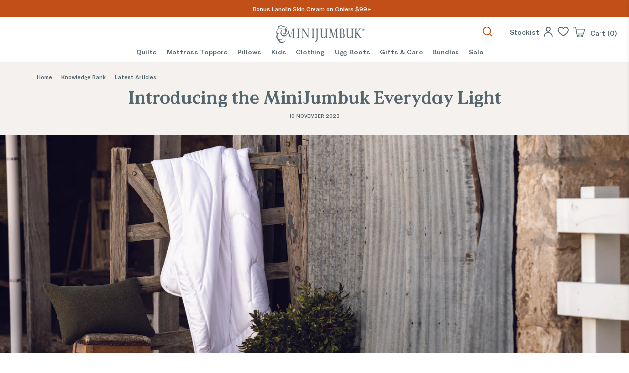

--- FILE ---
content_type: text/html; charset=utf-8
request_url: https://www.minijumbuk.com.au/web-pixels@fcfee988w5aeb613cpc8e4bc33m6693e112/custom/web-pixel-38207661@1/sandbox/modern/blogs/latest-articles/introducing-the-minijumbuk-everyday-light
body_size: 325
content:
<!DOCTYPE html>
<html>
  <head>
    <meta charset="utf-8">
    <title>Web Pixels Manager Sandbox</title>
    <script src="https://www.minijumbuk.com.au/cdn/wpm/sfcfee988w5aeb613cpc8e4bc33m6693e112m.js"></script>

    <script type="text/javascript">
  (function(shopify) {shopify.extend('WebPixel::Render', function(api) {
var analytics=api.analytics,browser=api.browser,init=api.init;
(function(w,d,s,l,i){w[l]=w[l]||[];w[l].push({'gtm.start':
new Date().getTime(),event:'gtm.js'});var f=d.getElementsByTagName(s)[0],
j=d.createElement(s),dl=l!='dataLayer'?'&l='+l:'';j.async=true;j.src=
'https://www.googletagmanager.com/gtm.js?id='+i+dl;f.parentNode.insertBefore(j,f);
})(window,document,'script','dataLayer','GTM-K76RG7S2');

analytics.subscribe("checkout_completed", event => {
  
  let user_phone;
  if (event.data.checkout.billingAddress.phone) {
    user_phone = event.data.checkout.billingAddress.phone;
  } else if (event.data.checkout.shippingAddress.phone) {
    user_phone = event.data.checkout.shippingAddress.phone;
  } else {
    user_phone = event.data?.checkout?.phone;
  }

  let user_first_name;
  if (event.data.checkout.billingAddress.firstName) {
    user_first_name = event.data.checkout.billingAddress.firstName;
  } else {
    user_first_name = event.data?.checkout?.shippingAddress?.firstName;
  }

  let user_last_name;
  if (event.data.checkout.billingAddress.lastName) {
    user_last_name = event.data.checkout.billingAddress.lastName;
  } else {
    user_last_name = event.data?.checkout?.shippingAddress?.lastName;
  }

  let order_city;
  if (event.data.checkout.shippingAddress.city) {
    order_city = event.data.checkout.shippingAddress.city;
  } else {
    order_city = event.data?.checkout?.billingAddress?.city;
  }

  let order_region;
  if (event.data.checkout.shippingAddress.province) {
    order_region = event.data.checkout.shippingAddress.province;
  } else {
    order_region = event.data?.checkout?.billingAddress?.province;
  }

  let order_postal_code;
  if (event.data.checkout.shippingAddress.zip) {
    order_postal_code = event.data.checkout.shippingAddress.zip;
  } else {
    order_postal_code = event.data?.checkout?.billingAddress?.zip
  }

  let order_country_code;
  if (event.data.checkout.shippingAddress.countryCode) {
    order_country_code = event.data.checkout.shippingAddress.countryCode;
  } else {
    order_country_code = event.data?.checkout?.billingAddress?.countryCode
  }

  let ecomm_prodid = [];
  for (const item of event.data.checkout.lineItems) {
    ecomm_prodid.push(item.id);
  }
  
  window.dataLayer = window.dataLayer || [];
  window.dataLayer.push({
      event: 'DynamicRemarketing',
      ecomm_pagetype: 'purchase',
      ecomm_totalvalue: event.data?.checkout?.totalPrice?.amount,
      order_id: event.data?.checkout?.order.id,
      currency: event.data?.checkout?.currencyCode,
      user_email: event.data?.checkout?.email,
      user_phone: user_phone,
      order_user_first_name: user_first_name,
      order_user_last_name: user_last_name,
      order_shipping_city: order_city,
      order_shipping_region: order_region,
      order_shipping_postal_code: order_postal_code,
      order_shipping_country_code: order_country_code,
      ecomm_prodid: ecomm_prodid
  })
});

});})(self.webPixelsManager.createShopifyExtend('38207661', 'custom'));

</script>

  </head>
  <body></body>
</html>


--- FILE ---
content_type: text/html; charset=utf-8
request_url: https://www.minijumbuk.com.au/web-pixels@fcfee988w5aeb613cpc8e4bc33m6693e112/custom/web-pixel-117407917@1/sandbox/modern/blogs/latest-articles/introducing-the-minijumbuk-everyday-light
body_size: -282
content:
<!DOCTYPE html>
<html>
  <head>
    <meta charset="utf-8">
    <title>Web Pixels Manager Sandbox</title>
    <script src="https://www.minijumbuk.com.au/cdn/wpm/sfcfee988w5aeb613cpc8e4bc33m6693e112m.js"></script>

    <script type="text/javascript">
  (function(shopify) {shopify.extend('WebPixel::Render', function(api) {
var analytics=api.analytics,browser=api.browser,init=api.init;
!function(i,n,s,t,a,u,d){i.InstantConfig=i.InstantConfig||{},d=i.InstantJS=i.InstantJS||{},d.trackQueue=[],d.track=function(){d.trackQueue.push(arguments)},u=n.createElement(s),u.async=!0,u.src=t,a=n.getElementsByTagName(s)[0],a.parentNode.insertBefore(u,a)}(window,document,'script','https://cdn.instant.one/instant.js?siteId=site_0e87c58cefdc40ac8aa4240683b037bd');analytics.subscribe("all_events",event=>{InstantJS.track('SHOPIFY_EVENT',event)});
});})(self.webPixelsManager.createShopifyExtend('117407917', 'custom'));

</script>

  </head>
  <body></body>
</html>


--- FILE ---
content_type: text/javascript; charset=utf-8
request_url: https://www.minijumbuk.com.au/web-pixels@fcfee988w5aeb613cpc8e4bc33m6693e112/web-pixel-1095631021@ff88351facf08ab00cb7d236f5436ee2/sandbox/worker.modern.js
body_size: -604
content:
importScripts('https://www.minijumbuk.com.au/cdn/wpm/sfcfee988w5aeb613cpc8e4bc33m6693e112m.js');
globalThis.shopify = self.webPixelsManager.createShopifyExtend('1095631021', 'APP');
importScripts('/web-pixels/strict/app/web-pixel-1095631021@ff88351facf08ab00cb7d236f5436ee2.js');


--- FILE ---
content_type: text/javascript; charset=utf-8
request_url: https://www.minijumbuk.com.au/web-pixels@fcfee988w5aeb613cpc8e4bc33m6693e112/web-pixel-1195245741@4d2851bd8f5e5eb4b0ba1e0057fa743b/sandbox/worker.modern.js
body_size: -628
content:
importScripts('https://www.minijumbuk.com.au/cdn/wpm/sfcfee988w5aeb613cpc8e4bc33m6693e112m.js');
globalThis.shopify = self.webPixelsManager.createShopifyExtend('1195245741', 'APP');
importScripts('/web-pixels/strict/app/web-pixel-1195245741@4d2851bd8f5e5eb4b0ba1e0057fa743b.js');


--- FILE ---
content_type: text/javascript; charset=utf-8
request_url: https://www.minijumbuk.com.au/web-pixels@fcfee988w5aeb613cpc8e4bc33m6693e112/web-pixel-1850507437@27aaba9b0270b21ff3511bb6f0b97902/sandbox/worker.modern.js
body_size: -600
content:
importScripts('https://www.minijumbuk.com.au/cdn/wpm/sfcfee988w5aeb613cpc8e4bc33m6693e112m.js');
globalThis.shopify = self.webPixelsManager.createShopifyExtend('1850507437', 'APP');
importScripts('/web-pixels/strict/app/web-pixel-1850507437@27aaba9b0270b21ff3511bb6f0b97902.js');


--- FILE ---
content_type: application/x-javascript; charset=utf-8
request_url: https://bundler.nice-team.net/app/shop/status/minijumbuk.myshopify.com.js?1769091947
body_size: -332
content:
var bundler_settings_updated='1763274318c';

--- FILE ---
content_type: text/javascript
request_url: https://www.minijumbuk.com.au/cdn/shop/t/2/assets/z__jsAjaxCart.js?v=98386187896075842111727656496
body_size: 1701
content:
"use strict";function _defineProperty(obj,key,value){return key in obj?Object.defineProperty(obj,key,{value,enumerable:!0,configurable:!0,writable:!0}):obj[key]=value,obj}Shopify.theme.jsAjaxCart={init:function($section){Shopify.theme.jsAjaxCart=$.extend(this,Shopify.theme.getSectionData($section)),isScreenSizeLarge()||this.cart_action=="drawer"?this.initializeAjaxCart():this.initializeAjaxCartOnMobile(),this.cart_action=="drawer"?(this.ajaxCartDrawer=$("[data-ajax-cart-drawer]"),$(document).on("click","[data-ajax-cart-trigger]",function(e){return e.preventDefault(),Shopify.theme.jsAjaxCart.showDrawer(),!1})):this.cart_action=="mini_cart"&&this.showMiniCartOnHover(),$(document).on("click",".ajax-submit",function(e){e.preventDefault();var $addToCartForm2=$(this).closest("form"),parentForm=$addToCartForm2,$options=parentForm.find(".swatch_options"),options="";return $options.find("input:checked").each(function(i){const val=i==0?$(this).val():` / ${$(this).val()}`;options+=val}),$addToCartForm2.find("[data-variant-selector] option").each(function(a,b){$(this).html()==options&&$(this).prop("selected",!0)}),Shopify.theme.jsAjaxCart.addToCart($addToCartForm2),!1}),$(document).on("click","[data-ajax-cart-delete]",function(e){e.preventDefault();var lineID2=$(this).parents("[data-line-item]").data("line-item");return Shopify.theme.jsAjaxCart.removeFromCart(lineID2),Shopify.theme.jsCart&&Shopify.theme.jsCart.removeFromCart(lineID2),!1}),$(document).on("click","[data-ajax-cart-close]",function(e){return e.preventDefault(),Shopify.theme.jsAjaxCart.hideDrawer(),Shopify.theme.jsAjaxCart.hideMiniCart(),!1})},showMiniCartOnHover:function(){var $el=$("[data-ajax-cart-trigger]");$el.hover(function(){Shopify.theme_settings.header_layout=="centered"&&$(".header-sticky-wrapper").hasClass("is-sticky")?$(".header-sticky-wrapper [data-ajax-cart-trigger]").addClass("show-mini-cart"):$el.addClass("show-mini-cart")},function(){$el.removeClass("show-mini-cart")})},hideMiniCart:function(){if(this.cart_action!="mini_cart")return!1;var $el=$("[data-ajax-cart-close]").parents("[data-ajax-cart-trigger]");$el.removeClass("show-mini-cart")},toggleMiniCart:function(){var $el=$(".mobile-header [data-ajax-cart-trigger]");$el.attr("href","#"),$el.off("click").on("click",function(e){if(!e.target.closest("[data-ajax-cart-mini_cart]")){Shopify.theme.jsAjaxCart.initializeAjaxCartOnMobile(),$el.toggleClass("show-mini-cart");var announcementHeight=0,mobileHeaderHeight=parseInt($(".mobile-header").height());typeof Shopify.theme.jsAnnouncementBar<"u"&&Shopify.theme.jsAnnouncementBar.enable_sticky&&(announcementHeight=Shopify.theme.jsAnnouncementBar.getAnnouncementHeight()),$(".mobile-header .theme-ajax-cart").css({height:"calc(100vh - ".concat(mobileHeaderHeight+announcementHeight,"px)")})}})},showDrawer:function(){if(this.cart_action!="drawer")return!1;this.ajaxCartDrawer.addClass("is-visible"),$(".ajax-cart__overlay").addClass("is-visible"),$("html").addClass("minicart-open")},hideDrawer:function(){if(this.cart_action!="drawer")return!1;this.ajaxCartDrawer.removeClass("is-visible"),$(".ajax-cart__overlay").removeClass("is-visible"),$("html").removeClass("minicart-open")},removeFromCart:function removeFromCart(lineID,callback){$.ajax({type:"POST",url:"/cart/change.js",data:"quantity=0&line="+lineID,dataType:"json",success:function(cart){Shopify.theme.jsAjaxCart.updateView()},error:function error(XMLHttpRequest,textStatus){var response=eval("("+XMLHttpRequest.responseText+")");response=response.description}})},initializeAjaxCart:function initializeAjaxCart(){Shopify.theme.asyncView.load("/cart","ajax").done(function(_ref){var html=_ref.html,options=_ref.options;$("[data-ajax-cart-content]").html(html.content);var cartDetails=$(html.content).find(".ajax-cart__details-wrapper"),cartSubtotalHtml=cartDetails.find(".ajax-cart__subtotal .original_price")[0].innerText,cartSubtotalValue=parseFloat(cartSubtotalHtml.replace("$","").replace(",",""));$(".ajax-cart__promo-header").length>0&&Shopify.theme.jsAjaxCart.updateDiscountProgress(cartSubtotalValue),Shopify.theme_settings.show_multiple_currencies&&convertCurrencies()}).fail(function(){})},initializeAjaxCartOnMobile:function initializeAjaxCartOnMobile(){this.toggleMiniCart(),Shopify.theme.asyncView.load("/cart","ajax").done(function(_ref2){var html=_ref2.html,options=_ref2.options;$(".mobile-header [data-ajax-cart-content]").html(html.content);var cartDetails=$(html.content).find(".ajax-cart__details-wrapper"),cartSubtotalHtml=cartDetails.find(".ajax-cart__subtotal .original_price")[0].innerText,cartSubtotalValue=parseFloat(cartSubtotalHtml.replace("$","").replace(",",""));$(".ajax-cart__promo-header").length>0&&Shopify.theme.jsAjaxCart.updateDiscountProgress(cartSubtotalValue),Shopify.theme_settings.show_multiple_currencies&&convertCurrencies()}).fail(function(){})},addToCart:function addToCart($addToCartForm){var $addToCartBtn=$addToCartForm.find(".button--add-to-cart");$.ajax({url:"/cart/add.js",dataType:"json",cache:!1,type:"post",data:$addToCartForm.serialize(),beforeSend:function(){$addToCartBtn.attr("disabled","disabled").addClass("disabled"),$addToCartBtn.find("span").removeClass("fadeInDown").addClass("animated zoomOut")},success:function(product){var $el=$("[data-ajax-cart-trigger]");$addToCartBtn.find(".checkmark").addClass("checkmark-active");function addedToCart(){isScreenSizeLarge()?$el=$("[data-ajax-cart-trigger]"):($el=$(".mobile-header [data-ajax-cart-trigger]"),Shopify.theme.scrollToTop($el)),$el.addClass("show-mini-cart"),$addToCartBtn.find("span").removeClass("fadeInDown")}if(window.setTimeout(function(){$addToCartBtn.removeAttr("disabled").removeClass("disabled"),$addToCartBtn.find(".checkmark").removeClass("checkmark-active"),$addToCartBtn.find(".text, .icon").removeClass("zoomOut").addClass("fadeInDown"),$addToCartBtn.on("webkitAnimationEnd oanimationend msAnimationEnd animationend",addedToCart)},1e3),$addToCartForm.hasClass("is-freebie-form")?($('[data-template="cart"] .freebie-popup').fadeOut(300),Shopify.theme.jsAjaxCart.updateView()):(Shopify.theme.jsAjaxCart.showDrawer(),Shopify.theme.jsAjaxCart.updateView()),Shopify.theme.jsCart){var _$$ajax;$.ajax((_$$ajax={dataType:"json",async:!1,cache:!1},_defineProperty(_$$ajax,"dataType","html"),_defineProperty(_$$ajax,"url","/cart"),_defineProperty(_$$ajax,"success",function(html){var cartForm=$(html).find(".cart__form");$(".cart__form").replaceWith(cartForm),Shopify.theme_settings.show_multiple_currencies&&convertCurrencies()}),_$$ajax))}},error:function error(XMLHttpRequest){var response=eval("("+XMLHttpRequest.responseText+")");response=response.description;var cartWarning='<p class="cart-warning__message animated bounceIn">'.concat(response.replace("All 1 ","All "),"</p>");$(".warning").remove(),$addToCartForm.find(".cart-warning").html(cartWarning),$addToCartBtn.removeAttr("disabled").removeClass("disabled"),$addToCartBtn.find(".icon").removeClass("zoomOut").addClass("zoomIn"),$addToCartBtn.find(".text").text(Shopify.translation.addToCart).removeClass("zoomOut").addClass("zoomIn")}})},updateView:function updateView(){Shopify.theme.asyncView.load("/cart","ajax").done(function(_ref3){var html=_ref3.html,options=_ref3.options;if(options.item_count>0){var itemList=$(html.content).find(".ajax-cart__list"),cartDetails=$(html.content).find(".ajax-cart__details-wrapper"),cartSubtotalHtml=cartDetails.find(".ajax-cart__subtotal .original_price")[0].innerText,cartSubtotalValue=parseFloat(cartSubtotalHtml.replace("$","").replace(",",""));$(".ajax-cart__promo-header").length>0&&Shopify.theme.jsAjaxCart.updateDiscountProgress(cartSubtotalValue),$(".ajax-cart__list").replaceWith(itemList),$(".ajax-cart__details-wrapper").replaceWith(cartDetails),$(".ajax-cart__empty-cart-message").addClass("is-hidden"),$(".ajax-cart__form").removeClass("is-hidden"),$("[data-ajax-cart-trigger]").addClass("has-cart-count"),$('[data-bind="itemCount"]').text(`Cart (${options.item_count})`),$('.cart__count--text[data-bind="itemCount"]').text(options.item_count),cartSubtotalValue>99.99&&$(".cart__shipping_total.free_shipping").length>0?$(".cart__shipping_total.free_shipping").removeClass("is-hidden"):$(".cart__shipping_total.free_shipping").addClass("is-hidden"),options.item_count==1&&($(".decoy").hasClass("hide")&&$(".decoy").removeClass("hide"),$(".cart-mobile").css("display")!=="block"&&$(".cart-mobile--decoy").show(),$(".cart-2-mobile").hide(),$(".cart-2--decoy").css("display")=="inline"&&$(".cart-2--decoy").hide())}else $(".ajax-cart__empty-cart-message").removeClass("is-hidden"),$(".ajax-cart__form").addClass("is-hidden"),$("[data-ajax-cart-trigger]").removeClass("has-cart-count"),$('[data-bind="itemCount"]').text("0"),$('.header-cart__count[data-bind="itemCount"]').text("Cart (0)"),$(".decoy").hasClass("hide")&&$(".decoy").removeClass("hide"),$(".cart-mobile--decoy").hide(),$(".cart-2--decoy").show(),$(".cart-mobile").hide();Shopify.theme_settings.show_multiple_currencies&&convertCurrencies()}).fail(function(){})},unload:function unload($section){$(".ajax-submit").off(),$("[data-ajax-cart-delete]").off()},updateDiscountProgress:function(cartTotal){var miniCartPromoData=window.cart_promo_data,highestPromoGoal=Math.max(...miniCartPromoData.map(o=>o.tier_goal)),getTierValue=miniCartPromoData.filter(promo=>promo.tier_goal>=cartTotal),finalTierValue=getTierValue.length<=0?miniCartPromoData.filter(promo=>promo.tier_goal==highestPromoGoal):getTierValue,computePercentage=cartTotal/finalTierValue[0].tier_goal>1?100:cartTotal/finalTierValue[0].tier_goal*100,remainingSpend=finalTierValue[0].tier_goal-cartTotal,defaultMessage=`Spend $${remainingSpend.toFixed(2)} more to get ${finalTierValue[0].tier_discount}% off`,completedGoals=`You have received ${finalTierValue[0].tier_discount}% discount!`,displayMessage=computePercentage>=100?completedGoals:defaultMessage,progressBarHeader=$(".ajax-cart__promo-header .promo-header__progress-bar .progress-bar-header"),progressBar=$(".ajax-cart__promo-header .promo-header__progress-bar .progress-percentage");progressBar.css("width",`${computePercentage}%`),progressBarHeader.empty(),progressBarHeader.append(displayMessage)}};
//# sourceMappingURL=/cdn/shop/t/2/assets/z__jsAjaxCart.js.map?v=98386187896075842111727656496


--- FILE ---
content_type: text/javascript
request_url: https://www.minijumbuk.com.au/cdn/shop/t/2/assets/swym-custom-wishlist.js?v=139882239734471936841720752295
body_size: -551
content:
function swymCallbackFn(swat){var isLoggedIn;isLoggedIn=!1,isLoggedIn==!1&&(SwymUtils.getHostedURL=function(){return"/account/login"},swat.ui.open=function(){console.log("Not Logged IN!"),swymRedirectToLogin()},swat.api.addToWishList=function(){console.log("Not Logged IN!"),swymRedirectToLogin()},swat.ui.uiRef.addToWishlist=function(){console.log("Not Logged IN!"),swymRedirectToLogin()});function swymRedirectToLogin(customURL){var accountsPageURL=customURL||window.origin+"/account/login";window.location=accountsPageURL}}console.log("hit"),window.SwymCallbacks||(window.SwymCallbacks=[]),window.SwymCallbacks.push(swymCallbackFn);
//# sourceMappingURL=/cdn/shop/t/2/assets/swym-custom-wishlist.js.map?v=139882239734471936841720752295


--- FILE ---
content_type: text/javascript; charset=utf-8
request_url: https://www.minijumbuk.com.au/web-pixels@fcfee988w5aeb613cpc8e4bc33m6693e112/web-pixel-870744237@5b6f6917e306bc7f24523662663331c0/sandbox/worker.modern.js
body_size: -632
content:
importScripts('https://www.minijumbuk.com.au/cdn/wpm/sfcfee988w5aeb613cpc8e4bc33m6693e112m.js');
globalThis.shopify = self.webPixelsManager.createShopifyExtend('870744237', 'APP');
importScripts('/web-pixels/strict/app/web-pixel-870744237@5b6f6917e306bc7f24523662663331c0.js');


--- FILE ---
content_type: text/javascript; charset=utf-8
request_url: https://www.minijumbuk.com.au/web-pixels@fcfee988w5aeb613cpc8e4bc33m6693e112/web-pixel-1781924013@524f6c1ee37bacdca7657a665bdca589/sandbox/worker.modern.js
body_size: -570
content:
importScripts('https://www.minijumbuk.com.au/cdn/wpm/sfcfee988w5aeb613cpc8e4bc33m6693e112m.js');
globalThis.shopify = self.webPixelsManager.createShopifyExtend('1781924013', 'APP');
importScripts('/web-pixels/strict/app/web-pixel-1781924013@524f6c1ee37bacdca7657a665bdca589.js');


--- FILE ---
content_type: text/javascript
request_url: https://www.minijumbuk.com.au/cdn/shop/t/2/assets/global.auto.js?v=127303224250324321441761774509
body_size: 30196
content:
!function r(i,o,u){function a(n,t){if(!o[n]){if(!i[n]){var e="function"==typeof require&&require;if(!t&&e)return e(n,!0);if(c)return c(n,!0);throw(e=new Error("Cannot find module '"+n+"'")).code="MODULE_NOT_FOUND",e}e=o[n]={exports:{}},i[n][0].call(e.exports,function(t){return a(i[n][1][t]||t)},e,e.exports,r,i,o,u)}return o[n].exports}for(var c="function"==typeof require&&require,t=0;t<u.length;t++)a(u[t]);return a}({1:[function(t,z,S){(function(T){(function(){(function(){var qo,No="Expected a function",Fo="__lodash_hash_undefined__",Zo="__lodash_placeholder__",Ho=16,Go=32,Ko=64,Vo=128,Yo=256,Jo=1/0,Xo=9007199254740991,Qo=NaN,tu=4294967295,nu=[["ary",Vo],["bind",1],["bindKey",2],["curry",8],["curryRight",Ho],["flip",512],["partial",Go],["partialRight",Ko],["rearg",Yo]],eu="[object Arguments]",ru="[object Array]",iu="[object Boolean]",ou="[object Date]",uu="[object Error]",au="[object Function]",cu="[object GeneratorFunction]",su="[object Map]",lu="[object Number]",fu="[object Object]",hu="[object Promise]",du="[object RegExp]",pu="[object Set]",vu="[object String]",_u="[object Symbol]",gu="[object WeakMap]",mu="[object ArrayBuffer]",yu="[object DataView]",bu="[object Float32Array]",wu="[object Float64Array]",$u="[object Int8Array]",xu="[object Int16Array]",Cu="[object Int32Array]",ku="[object Uint8Array]",ju="[object Uint8ClampedArray]",Au="[object Uint16Array]",Ou="[object Uint32Array]",Iu=/\b__p \+= '';/g,Tu=/\b(__p \+=) '' \+/g,zu=/(__e\(.*?\)|\b__t\)) \+\n'';/g,Su=/&(?:amp|lt|gt|quot|#39);/g,Eu=/[&<>"']/g,Ru=RegExp(Su.source),Lu=RegExp(Eu.source),Mu=/<%-([\s\S]+?)%>/g,Du=/<%([\s\S]+?)%>/g,Wu=/<%=([\s\S]+?)%>/g,Bu=/\.|\[(?:[^[\]]*|(["'])(?:(?!\1)[^\\]|\\.)*?\1)\]/,Pu=/^\w*$/,Uu=/[^.[\]]+|\[(?:(-?\d+(?:\.\d+)?)|(["'])((?:(?!\2)[^\\]|\\.)*?)\2)\]|(?=(?:\.|\[\])(?:\.|\[\]|$))/g,qu=/[\\^$.*+?()[\]{}|]/g,Nu=RegExp(qu.source),Fu=/^\s+/,e=/\s/,Zu=/\{(?:\n\/\* \[wrapped with .+\] \*\/)?\n?/,Hu=/\{\n\/\* \[wrapped with (.+)\] \*/,Gu=/,? & /,Ku=/[^\x00-\x2f\x3a-\x40\x5b-\x60\x7b-\x7f]+/g,Vu=/[()=,{}\[\]\/\s]/,Yu=/\\(\\)?/g,Ju=/\$\{([^\\}]*(?:\\.[^\\}]*)*)\}/g,Xu=/\w*$/,Qu=/^[-+]0x[0-9a-f]+$/i,ta=/^0b[01]+$/i,na=/^\[object .+?Constructor\]$/,ea=/^0o[0-7]+$/i,ra=/^(?:0|[1-9]\d*)$/,ia=/[\xc0-\xd6\xd8-\xf6\xf8-\xff\u0100-\u017f]/g,oa=/($^)/,ua=/['\n\r\u2028\u2029\\]/g,t="\\ud800-\\udfff",n="\\u0300-\\u036f\\ufe20-\\ufe2f\\u20d0-\\u20ff",r="\\u2700-\\u27bf",i="a-z\\xdf-\\xf6\\xf8-\\xff",o="A-Z\\xc0-\\xd6\\xd8-\\xde",u="\\ufe0e\\ufe0f",a="\\xac\\xb1\\xd7\\xf7\\x00-\\x2f\\x3a-\\x40\\x5b-\\x60\\x7b-\\xbf\\u2000-\\u206f \\t\\x0b\\f\\xa0\\ufeff\\n\\r\\u2028\\u2029\\u1680\\u180e\\u2000\\u2001\\u2002\\u2003\\u2004\\u2005\\u2006\\u2007\\u2008\\u2009\\u200a\\u202f\\u205f\\u3000",c="['’]",s="["+t+"]",l="["+a+"]",f="["+n+"]",h="\\d+",d="["+r+"]",p="["+i+"]",v="[^"+t+a+h+r+i+o+"]",_="\\ud83c[\\udffb-\\udfff]",g="[^"+t+"]",m="(?:\\ud83c[\\udde6-\\uddff]){2}",y="[\\ud800-\\udbff][\\udc00-\\udfff]",b="["+o+"]",w="\\u200d",$="(?:"+p+"|"+v+")",a="(?:"+b+"|"+v+")",r="(?:['’](?:d|ll|m|re|s|t|ve))?",i="(?:['’](?:D|LL|M|RE|S|T|VE))?",o="(?:"+f+"|"+_+")"+"?",v="["+u+"]?",o=v+o+("(?:"+w+"(?:"+[g,m,y].join("|")+")"+v+o+")*"),d="(?:"+[d,m,y].join("|")+")"+o,s="(?:"+[g+f+"?",f,m,y,s].join("|")+")",aa=RegExp(c,"g"),ca=RegExp(f,"g"),x=RegExp(_+"(?="+_+")|"+s+o,"g"),sa=RegExp([b+"?"+p+"+"+r+"(?="+[l,b,"$"].join("|")+")",a+"+"+i+"(?="+[l,b+$,"$"].join("|")+")",b+"?"+$+"+"+r,b+"+"+i,"\\d*(?:1ST|2ND|3RD|(?![123])\\dTH)(?=\\b|[a-z_])","\\d*(?:1st|2nd|3rd|(?![123])\\dth)(?=\\b|[A-Z_])",h,d].join("|"),"g"),C=RegExp("["+w+t+n+u+"]"),la=/[a-z][A-Z]|[A-Z]{2}[a-z]|[0-9][a-zA-Z]|[a-zA-Z][0-9]|[^a-zA-Z0-9 ]/,fa=["Array","Buffer","DataView","Date","Error","Float32Array","Float64Array","Function","Int8Array","Int16Array","Int32Array","Map","Math","Object","Promise","RegExp","Set","String","Symbol","TypeError","Uint8Array","Uint8ClampedArray","Uint16Array","Uint32Array","WeakMap","_","clearTimeout","isFinite","parseInt","setTimeout"],ha=-1,da={};da[bu]=da[wu]=da[$u]=da[xu]=da[Cu]=da[ku]=da[ju]=da[Au]=da[Ou]=!0,da[eu]=da[ru]=da[mu]=da[iu]=da[yu]=da[ou]=da[uu]=da[au]=da[su]=da[lu]=da[fu]=da[du]=da[pu]=da[vu]=da[gu]=!1;var pa={};pa[eu]=pa[ru]=pa[mu]=pa[yu]=pa[iu]=pa[ou]=pa[bu]=pa[wu]=pa[$u]=pa[xu]=pa[Cu]=pa[su]=pa[lu]=pa[fu]=pa[du]=pa[pu]=pa[vu]=pa[_u]=pa[ku]=pa[ju]=pa[Au]=pa[Ou]=!0,pa[uu]=pa[au]=pa[gu]=!1;var k={"\\":"\\","'":"'","\n":"n","\r":"r","\u2028":"u2028","\u2029":"u2029"},va=parseFloat,_a=parseInt,n="object"==typeof T&&T&&T.Object===Object&&T,u="object"==typeof self&&self&&self.Object===Object&&self,ga=n||u||Function("return this")(),u="object"==typeof S&&S&&!S.nodeType&&S,j=u&&"object"==typeof z&&z&&!z.nodeType&&z,ma=j&&j.exports===u,A=ma&&n.process,n=function(){try{var t=j&&j.require&&j.require("util").types;return t?t:A&&A.binding&&A.binding("util")}catch(t){}}(),ya=n&&n.isArrayBuffer,ba=n&&n.isDate,wa=n&&n.isMap,$a=n&&n.isRegExp,xa=n&&n.isSet,Ca=n&&n.isTypedArray;function ka(t,n,e){switch(e.length){case 0:return t.call(n);case 1:return t.call(n,e[0]);case 2:return t.call(n,e[0],e[1]);case 3:return t.call(n,e[0],e[1],e[2])}return t.apply(n,e)}function ja(t,n,e,r){for(var i=-1,o=null==t?0:t.length;++i<o;){var u=t[i];n(r,u,e(u),t)}return r}function Aa(t,n){for(var e=-1,r=null==t?0:t.length;++e<r&&!1!==n(t[e],e,t););return t}function Oa(t,n){for(var e=null==t?0:t.length;e--&&!1!==n(t[e],e,t););return t}function Ia(t,n){for(var e=-1,r=null==t?0:t.length;++e<r;)if(!n(t[e],e,t))return!1;return!0}function Ta(t,n){for(var e=-1,r=null==t?0:t.length,i=0,o=[];++e<r;){var u=t[e];n(u,e,t)&&(o[i++]=u)}return o}function za(t,n){return!!(null==t?0:t.length)&&-1<Pa(t,n,0)}function Sa(t,n,e){for(var r=-1,i=null==t?0:t.length;++r<i;)if(e(n,t[r]))return!0;return!1}function Ea(t,n){for(var e=-1,r=null==t?0:t.length,i=Array(r);++e<r;)i[e]=n(t[e],e,t);return i}function Ra(t,n){for(var e=-1,r=n.length,i=t.length;++e<r;)t[i+e]=n[e];return t}function La(t,n,e,r){var i=-1,o=null==t?0:t.length;for(r&&o&&(e=t[++i]);++i<o;)e=n(e,t[i],i,t);return e}function Ma(t,n,e,r){var i=null==t?0:t.length;for(r&&i&&(e=t[--i]);i--;)e=n(e,t[i],i,t);return e}function Da(t,n){for(var e=-1,r=null==t?0:t.length;++e<r;)if(n(t[e],e,t))return!0;return!1}var O=Fa("length");function Wa(t,r,n){var i;return n(t,function(t,n,e){if(r(t,n,e))return i=n,!1}),i}function Ba(t,n,e,r){for(var i=t.length,o=e+(r?1:-1);r?o--:++o<i;)if(n(t[o],o,t))return o;return-1}function Pa(t,n,e){return n==n?function(t,n,e){var r=e-1,i=t.length;for(;++r<i;)if(t[r]===n)return r;return-1}(t,n,e):Ba(t,qa,e)}function Ua(t,n,e,r){for(var i=e-1,o=t.length;++i<o;)if(r(t[i],n))return i;return-1}function qa(t){return t!=t}function Na(t,n){var e=null==t?0:t.length;return e?Ha(t,n)/e:Qo}function Fa(n){return function(t){return null==t?qo:t[n]}}function I(n){return function(t){return null==n?qo:n[t]}}function Za(t,r,i,o,n){return n(t,function(t,n,e){i=o?(o=!1,t):r(i,t,n,e)}),i}function Ha(t,n){for(var e,r=-1,i=t.length;++r<i;){var o=n(t[r]);o!==qo&&(e=e===qo?o:e+o)}return e}function Ga(t,n){for(var e=-1,r=Array(t);++e<t;)r[e]=n(e);return r}function Ka(t){return t&&t.slice(0,lc(t)+1).replace(Fu,"")}function Va(n){return function(t){return n(t)}}function Ya(n,t){return Ea(t,function(t){return n[t]})}function Ja(t,n){return t.has(n)}function Xa(t,n){for(var e=-1,r=t.length;++e<r&&-1<Pa(n,t[e],0););return e}function Qa(t,n){for(var e=t.length;e--&&-1<Pa(n,t[e],0););return e}var tc=I({"À":"A","Á":"A","Â":"A","Ã":"A","Ä":"A","Å":"A","à":"a","á":"a","â":"a","ã":"a","ä":"a","å":"a","Ç":"C","ç":"c","Ð":"D","ð":"d","È":"E","É":"E","Ê":"E","Ë":"E","è":"e","é":"e","ê":"e","ë":"e","Ì":"I","Í":"I","Î":"I","Ï":"I","ì":"i","í":"i","î":"i","ï":"i","Ñ":"N","ñ":"n","Ò":"O","Ó":"O","Ô":"O","Õ":"O","Ö":"O","Ø":"O","ò":"o","ó":"o","ô":"o","õ":"o","ö":"o","ø":"o","Ù":"U","Ú":"U","Û":"U","Ü":"U","ù":"u","ú":"u","û":"u","ü":"u","Ý":"Y","ý":"y","ÿ":"y","Æ":"Ae","æ":"ae","Þ":"Th","þ":"th","ß":"ss","Ā":"A","Ă":"A","Ą":"A","ā":"a","ă":"a","ą":"a","Ć":"C","Ĉ":"C","Ċ":"C","Č":"C","ć":"c","ĉ":"c","ċ":"c","č":"c","Ď":"D","Đ":"D","ď":"d","đ":"d","Ē":"E","Ĕ":"E","Ė":"E","Ę":"E","Ě":"E","ē":"e","ĕ":"e","ė":"e","ę":"e","ě":"e","Ĝ":"G","Ğ":"G","Ġ":"G","Ģ":"G","ĝ":"g","ğ":"g","ġ":"g","ģ":"g","Ĥ":"H","Ħ":"H","ĥ":"h","ħ":"h","Ĩ":"I","Ī":"I","Ĭ":"I","Į":"I","İ":"I","ĩ":"i","ī":"i","ĭ":"i","į":"i","ı":"i","Ĵ":"J","ĵ":"j","Ķ":"K","ķ":"k","ĸ":"k","Ĺ":"L","Ļ":"L","Ľ":"L","Ŀ":"L","Ł":"L","ĺ":"l","ļ":"l","ľ":"l","ŀ":"l","ł":"l","Ń":"N","Ņ":"N","Ň":"N","Ŋ":"N","ń":"n","ņ":"n","ň":"n","ŋ":"n","Ō":"O","Ŏ":"O","Ő":"O","ō":"o","ŏ":"o","ő":"o","Ŕ":"R","Ŗ":"R","Ř":"R","ŕ":"r","ŗ":"r","ř":"r","Ś":"S","Ŝ":"S","Ş":"S","Š":"S","ś":"s","ŝ":"s","ş":"s","š":"s","Ţ":"T","Ť":"T","Ŧ":"T","ţ":"t","ť":"t","ŧ":"t","Ũ":"U","Ū":"U","Ŭ":"U","Ů":"U","Ű":"U","Ų":"U","ũ":"u","ū":"u","ŭ":"u","ů":"u","ű":"u","ų":"u","Ŵ":"W","ŵ":"w","Ŷ":"Y","ŷ":"y","Ÿ":"Y","Ź":"Z","Ż":"Z","Ž":"Z","ź":"z","ż":"z","ž":"z","Ĳ":"IJ","ĳ":"ij","Œ":"Oe","œ":"oe","ŉ":"'n","ſ":"s"}),nc=I({"&":"&amp;","<":"&lt;",">":"&gt;",'"':"&quot;","'":"&#39;"});function ec(t){return"\\"+k[t]}function rc(t){return C.test(t)}function ic(t){var e=-1,r=Array(t.size);return t.forEach(function(t,n){r[++e]=[n,t]}),r}function oc(n,e){return function(t){return n(e(t))}}function uc(t,n){for(var e=-1,r=t.length,i=0,o=[];++e<r;){var u=t[e];u!==n&&u!==Zo||(t[e]=Zo,o[i++]=e)}return o}function ac(t){var n=-1,e=Array(t.size);return t.forEach(function(t){e[++n]=t}),e}function cc(t){return(rc(t)?function(t){var n=x.lastIndex=0;for(;x.test(t);)++n;return n}:O)(t)}function sc(t){return rc(t)?t.match(x)||[]:t.split("")}function lc(t){for(var n=t.length;n--&&e.test(t.charAt(n)););return n}var fc=I({"&amp;":"&","&lt;":"<","&gt;":">","&quot;":'"',"&#39;":"'"});var hc=function t(n){var x=(n=null==n?ga:hc.defaults(ga.Object(),n,hc.pick(ga,fa))).Array,e=n.Date,f=n.Error,h=n.Function,i=n.Math,v=n.Object,d=n.RegExp,l=n.String,m=n.TypeError,o=x.prototype,r=h.prototype,p=v.prototype,u=n["__core-js_shared__"],a=r.toString,y=p.hasOwnProperty,c=0,s=(Eo=/[^.]+$/.exec(u&&u.keys&&u.keys.IE_PROTO||""))?"Symbol(src)_1."+Eo:"",_=p.toString,g=a.call(v),b=ga._,w=d("^"+a.call(y).replace(qu,"\\$&").replace(/hasOwnProperty|(function).*?(?=\\\()| for .+?(?=\\\])/g,"$1.*?")+"$"),$=ma?n.Buffer:qo,C=n.Symbol,k=n.Uint8Array,j=$?$.allocUnsafe:qo,A=oc(v.getPrototypeOf,v),O=v.create,I=p.propertyIsEnumerable,T=o.splice,z=C?C.isConcatSpreadable:qo,S=C?C.iterator:qo,E=C?C.toStringTag:qo,R=function(){try{var t=qe(v,"defineProperty");return t({},"",{}),t}catch(t){}}(),L=n.clearTimeout!==ga.clearTimeout&&n.clearTimeout,M=e&&e.now!==ga.Date.now&&e.now,D=n.setTimeout!==ga.setTimeout&&n.setTimeout,W=i.ceil,B=i.floor,P=v.getOwnPropertySymbols,U=$?$.isBuffer:qo,q=n.isFinite,N=o.join,F=oc(v.keys,v),Z=i.max,H=i.min,G=e.now,K=n.parseInt,V=i.random,Y=o.reverse,J=qe(n,"DataView"),X=qe(n,"Map"),Q=qe(n,"Promise"),tt=qe(n,"Set"),nt=qe(n,"WeakMap"),et=qe(v,"create"),rt=nt&&new nt,it={},ot=_r(J),ut=_r(X),at=_r(Q),ct=_r(tt),st=_r(nt),lt=C?C.prototype:qo,ft=lt?lt.valueOf:qo,ht=lt?lt.toString:qo;function dt(t){if(Ei(t)&&!$i(t)&&!(t instanceof mt)){if(t instanceof gt)return t;if(y.call(t,"__wrapped__"))return gr(t)}return new gt(t)}var pt=function(t){if(!Si(t))return{};if(O)return O(t);vt.prototype=t;t=new vt;return vt.prototype=qo,t};function vt(){}function _t(){}function gt(t,n){this.__wrapped__=t,this.__actions__=[],this.__chain__=!!n,this.__index__=0,this.__values__=qo}function mt(t){this.__wrapped__=t,this.__actions__=[],this.__dir__=1,this.__filtered__=!1,this.__iteratees__=[],this.__takeCount__=tu,this.__views__=[]}function yt(t){var n=-1,e=null==t?0:t.length;for(this.clear();++n<e;){var r=t[n];this.set(r[0],r[1])}}function bt(t){var n=-1,e=null==t?0:t.length;for(this.clear();++n<e;){var r=t[n];this.set(r[0],r[1])}}function wt(t){var n=-1,e=null==t?0:t.length;for(this.clear();++n<e;){var r=t[n];this.set(r[0],r[1])}}function $t(t){var n=-1,e=null==t?0:t.length;for(this.__data__=new wt;++n<e;)this.add(t[n])}function xt(t){t=this.__data__=new bt(t);this.size=t.size}function Ct(t,n){var e,r=$i(t),i=!r&&wi(t),o=!r&&!i&&ji(t),u=!r&&!i&&!o&&Ui(t),a=r||i||o||u,c=a?Ga(t.length,l):[],s=c.length;for(e in t)!n&&!y.call(t,e)||a&&("length"==e||o&&("offset"==e||"parent"==e)||u&&("buffer"==e||"byteLength"==e||"byteOffset"==e)||Ve(e,s))||c.push(e);return c}function kt(t){var n=t.length;return n?t[xn(0,n-1)]:qo}function jt(t,n){return fr(ie(t),Lt(n,0,t.length))}function At(t){return fr(ie(t))}function Ot(t,n,e){(e===qo||mi(t[n],e))&&(e!==qo||n in t)||Et(t,n,e)}function It(t,n,e){var r=t[n];y.call(t,n)&&mi(r,e)&&(e!==qo||n in t)||Et(t,n,e)}function Tt(t,n){for(var e=t.length;e--;)if(mi(t[e][0],n))return e;return-1}function zt(t,r,i,o){return Pt(t,function(t,n,e){r(o,t,i(t),e)}),o}function St(t,n){return t&&oe(n,so(n),t)}function Et(t,n,e){"__proto__"==n&&R?R(t,n,{configurable:!0,enumerable:!0,value:e,writable:!0}):t[n]=e}function Rt(t,n){for(var e=-1,r=n.length,i=x(r),o=null==t;++e<r;)i[e]=o?qo:io(t,n[e]);return i}function Lt(t,n,e){return t==t&&(e!==qo&&(t=t<=e?t:e),n!==qo&&(t=n<=t?t:n)),t}function Mt(e,r,i,t,n,o){var u,a=1&r,c=2&r,s=4&r;if(i&&(u=n?i(e,t,n,o):i(e)),u!==qo)return u;if(!Si(e))return e;var l,f,h=$i(e);if(h){if(u=function(t){var n=t.length,e=new t.constructor(n);n&&"string"==typeof t[0]&&y.call(t,"index")&&(e.index=t.index,e.input=t.input);return e}(e),!a)return ie(e,u)}else{var d=Ze(e),t=d==au||d==cu;if(ji(e))return Xn(e,a);if(d==fu||d==eu||t&&!n){if(u=c||t?{}:Ge(e),!a)return c?(t=l=e,f=(f=u)&&oe(t,lo(t),f),oe(l,Fe(l),f)):(f=St(u,l=e),oe(l,Ne(l),f))}else{if(!pa[d])return n?e:{};u=function(t,n,e){var r=t.constructor;switch(n){case mu:return Qn(t);case iu:case ou:return new r(+t);case yu:return function(t,n){n=n?Qn(t.buffer):t.buffer;return new t.constructor(n,t.byteOffset,t.byteLength)}(t,e);case bu:case wu:case $u:case xu:case Cu:case ku:case ju:case Au:case Ou:return te(t,e);case su:return new r;case lu:case vu:return new r(t);case du:return function(t){var n=new t.constructor(t.source,Xu.exec(t));return n.lastIndex=t.lastIndex,n}(t);case pu:return new r;case _u:return function(t){return ft?v(ft.call(t)):{}}(t)}}(e,d,a)}}a=(o=o||new xt).get(e);if(a)return a;o.set(e,u),Wi(e)?e.forEach(function(t){u.add(Mt(t,r,i,t,e,o))}):Ri(e)&&e.forEach(function(t,n){u.set(n,Mt(t,r,i,n,e,o))});var p=h?qo:(s?c?Le:Re:c?lo:so)(e);return Aa(p||e,function(t,n){p&&(t=e[n=t]),It(u,n,Mt(t,r,i,n,e,o))}),u}function Dt(t,n,e){var r=e.length;if(null==t)return!r;for(t=v(t);r--;){var i=e[r],o=n[i],u=t[i];if(u===qo&&!(i in t)||!o(u))return!1}return!0}function Wt(t,n,e){if("function"!=typeof t)throw new m(No);return ar(function(){t.apply(qo,e)},n)}function Bt(t,n,e,r){var i=-1,o=za,u=!0,a=t.length,c=[],s=n.length;if(!a)return c;e&&(n=Ea(n,Va(e))),r?(o=Sa,u=!1):200<=n.length&&(o=Ja,u=!1,n=new $t(n));t:for(;++i<a;){var l=t[i],f=null==e?l:e(l),l=r||0!==l?l:0;if(u&&f==f){for(var h=s;h--;)if(n[h]===f)continue t;c.push(l)}else o(n,f,r)||c.push(l)}return c}dt.templateSettings={escape:Mu,evaluate:Du,interpolate:Wu,variable:"",imports:{_:dt}},(dt.prototype=_t.prototype).constructor=dt,(gt.prototype=pt(_t.prototype)).constructor=gt,(mt.prototype=pt(_t.prototype)).constructor=mt,yt.prototype.clear=function(){this.__data__=et?et(null):{},this.size=0},yt.prototype.delete=function(t){return t=this.has(t)&&delete this.__data__[t],this.size-=t?1:0,t},yt.prototype.get=function(t){var n=this.__data__;if(et){var e=n[t];return e===Fo?qo:e}return y.call(n,t)?n[t]:qo},yt.prototype.has=function(t){var n=this.__data__;return et?n[t]!==qo:y.call(n,t)},yt.prototype.set=function(t,n){var e=this.__data__;return this.size+=this.has(t)?0:1,e[t]=et&&n===qo?Fo:n,this},bt.prototype.clear=function(){this.__data__=[],this.size=0},bt.prototype.delete=function(t){var n=this.__data__;return!((t=Tt(n,t))<0)&&(t==n.length-1?n.pop():T.call(n,t,1),--this.size,!0)},bt.prototype.get=function(t){var n=this.__data__;return(t=Tt(n,t))<0?qo:n[t][1]},bt.prototype.has=function(t){return-1<Tt(this.__data__,t)},bt.prototype.set=function(t,n){var e=this.__data__,r=Tt(e,t);return r<0?(++this.size,e.push([t,n])):e[r][1]=n,this},wt.prototype.clear=function(){this.size=0,this.__data__={hash:new yt,map:new(X||bt),string:new yt}},wt.prototype.delete=function(t){return t=Pe(this,t).delete(t),this.size-=t?1:0,t},wt.prototype.get=function(t){return Pe(this,t).get(t)},wt.prototype.has=function(t){return Pe(this,t).has(t)},wt.prototype.set=function(t,n){var e=Pe(this,t),r=e.size;return e.set(t,n),this.size+=e.size==r?0:1,this},$t.prototype.add=$t.prototype.push=function(t){return this.__data__.set(t,Fo),this},$t.prototype.has=function(t){return this.__data__.has(t)},xt.prototype.clear=function(){this.__data__=new bt,this.size=0},xt.prototype.delete=function(t){var n=this.__data__,t=n.delete(t);return this.size=n.size,t},xt.prototype.get=function(t){return this.__data__.get(t)},xt.prototype.has=function(t){return this.__data__.has(t)},xt.prototype.set=function(t,n){var e=this.__data__;if(e instanceof bt){var r=e.__data__;if(!X||r.length<199)return r.push([t,n]),this.size=++e.size,this;e=this.__data__=new wt(r)}return e.set(t,n),this.size=e.size,this};var Pt=ce(Kt),Ut=ce(Vt,!0);function qt(t,r){var i=!0;return Pt(t,function(t,n,e){return i=!!r(t,n,e)}),i}function Nt(t,n,e){for(var r=-1,i=t.length;++r<i;){var o,u,a=t[r],c=n(a);null!=c&&(o===qo?c==c&&!Pi(c):e(c,o))&&(o=c,u=a)}return u}function Ft(t,r){var i=[];return Pt(t,function(t,n,e){r(t,n,e)&&i.push(t)}),i}function Zt(t,n,e,r,i){var o=-1,u=t.length;for(e=e||Ke,i=i||[];++o<u;){var a=t[o];0<n&&e(a)?1<n?Zt(a,n-1,e,r,i):Ra(i,a):r||(i[i.length]=a)}return i}var Ht=se(),Gt=se(!0);function Kt(t,n){return t&&Ht(t,n,so)}function Vt(t,n){return t&&Gt(t,n,so)}function Yt(n,t){return Ta(t,function(t){return Ii(n[t])})}function Jt(t,n){for(var e=0,r=(n=Kn(n,t)).length;null!=t&&e<r;)t=t[vr(n[e++])];return e&&e==r?t:qo}function Xt(t,n,e){n=n(t);return $i(t)?n:Ra(n,e(t))}function Qt(t){return null==t?t===qo?"[object Undefined]":"[object Null]":E&&E in v(t)?function(t){var n=y.call(t,E),e=t[E];try{t[E]=qo;var r=!0}catch(t){}var i=_.call(t);r&&(n?t[E]=e:delete t[E]);return i}(t):(t=t,_.call(t))}function tn(t,n){return n<t}function nn(t,n){return null!=t&&y.call(t,n)}function en(t,n){return null!=t&&n in v(t)}function rn(t,n,e){for(var r=e?Sa:za,i=t[0].length,o=t.length,u=o,a=x(o),c=1/0,s=[];u--;){var l=t[u];u&&n&&(l=Ea(l,Va(n))),c=H(l.length,c),a[u]=!e&&(n||120<=i&&120<=l.length)?new $t(u&&l):qo}l=t[0];var f=-1,h=a[0];t:for(;++f<i&&s.length<c;){var d=l[f],p=n?n(d):d,d=e||0!==d?d:0;if(!(h?Ja(h,p):r(s,p,e))){for(u=o;--u;){var v=a[u];if(!(v?Ja(v,p):r(t[u],p,e)))continue t}h&&h.push(p),s.push(d)}}return s}function on(t,n,e){n=null==(t=ir(t,n=Kn(n,t)))?t:t[vr(Or(n))];return null==n?qo:ka(n,t,e)}function un(t){return Ei(t)&&Qt(t)==eu}function an(t,n,e,r,i){return t===n||(null==t||null==n||!Ei(t)&&!Ei(n)?t!=t&&n!=n:function(t,n,e,r,i,o){var u=$i(t),a=$i(n),c=u?ru:Ze(t),s=a?ru:Ze(n),l=(c=c==eu?fu:c)==fu,a=(s=s==eu?fu:s)==fu,s=c==s;if(s&&ji(t)){if(!ji(n))return!1;l=!(u=!0)}if(s&&!l)return o=o||new xt,u||Ui(t)?Se(t,n,e,r,i,o):function(t,n,e,r,i,o,u){switch(e){case yu:if(t.byteLength!=n.byteLength||t.byteOffset!=n.byteOffset)return!1;t=t.buffer,n=n.buffer;case mu:return t.byteLength==n.byteLength&&o(new k(t),new k(n))?!0:!1;case iu:case ou:case lu:return mi(+t,+n);case uu:return t.name==n.name&&t.message==n.message;case du:case vu:return t==n+"";case su:var a=ic;case pu:e=1&r;if(a=a||ac,t.size!=n.size&&!e)return!1;e=u.get(t);if(e)return e==n;r|=2,u.set(t,n);o=Se(a(t),a(n),r,i,o,u);return u.delete(t),o;case _u:if(ft)return ft.call(t)==ft.call(n)}return!1}(t,n,c,e,r,i,o);if(!(1&e)){l=l&&y.call(t,"__wrapped__"),a=a&&y.call(n,"__wrapped__");if(l||a){l=l?t.value():t,a=a?n.value():n;return o=o||new xt,i(l,a,e,r,o)}}return s&&(o=o||new xt,function(t,n,e,r,i,o){var u=1&e,a=Re(t),c=a.length,s=Re(n).length;if(c!=s&&!u)return!1;var l=c;for(;l--;){var f=a[l];if(!(u?f in n:y.call(n,f)))return!1}var h=o.get(t),s=o.get(n);if(h&&s)return h==n&&s==t;var d=!0;o.set(t,n),o.set(n,t);var p=u;for(;++l<c;){f=a[l];var v,_=t[f],g=n[f];if(r&&(v=u?r(g,_,f,n,t,o):r(_,g,f,t,n,o)),!(v===qo?_===g||i(_,g,e,r,o):v)){d=!1;break}p=p||"constructor"==f}d&&!p&&(h=t.constructor,s=n.constructor,h!=s&&"constructor"in t&&"constructor"in n&&!("function"==typeof h&&h instanceof h&&"function"==typeof s&&s instanceof s)&&(d=!1));return o.delete(t),o.delete(n),d}(t,n,e,r,i,o))}(t,n,e,r,an,i))}function cn(t,n,e,r){var i=e.length,o=i,u=!r;if(null==t)return!o;for(t=v(t);i--;){var a=e[i];if(u&&a[2]?a[1]!==t[a[0]]:!(a[0]in t))return!1}for(;++i<o;){var c=(a=e[i])[0],s=t[c],l=a[1];if(u&&a[2]){if(s===qo&&!(c in t))return!1}else{var f,h=new xt;if(r&&(f=r(s,l,c,t,n,h)),!(f===qo?an(l,s,3,r,h):f))return!1}}return!0}function sn(t){return!(!Si(t)||(n=t,s&&s in n))&&(Ii(t)?w:na).test(_r(t));var n}function ln(t){return"function"==typeof t?t:null==t?Ro:"object"==typeof t?$i(t)?_n(t[0],t[1]):vn(t):Wo(t)}function fn(t){if(!tr(t))return F(t);var n,e=[];for(n in v(t))y.call(t,n)&&"constructor"!=n&&e.push(n);return e}function hn(t){if(!Si(t))return function(t){var n=[];if(null!=t)for(var e in v(t))n.push(e);return n}(t);var n,e=tr(t),r=[];for(n in t)("constructor"!=n||!e&&y.call(t,n))&&r.push(n);return r}function dn(t,n){return t<n}function pn(t,r){var i=-1,o=Ci(t)?x(t.length):[];return Pt(t,function(t,n,e){o[++i]=r(t,n,e)}),o}function vn(n){var e=Ue(n);return 1==e.length&&e[0][2]?er(e[0][0],e[0][1]):function(t){return t===n||cn(t,n,e)}}function _n(e,r){return Je(e)&&nr(r)?er(vr(e),r):function(t){var n=io(t,e);return n===qo&&n===r?oo(t,e):an(r,n,3)}}function gn(r,i,o,u,a){r!==i&&Ht(i,function(t,n){var e;a=a||new xt,Si(t)?function(t,n,e,r,i,o,u){var a=or(t,e),c=or(n,e),s=u.get(c);if(s)return Ot(t,e,s);var l=o?o(a,c,e+"",t,n,u):qo,f=l===qo;{var h;f&&(h=$i(c),s=!h&&ji(c),n=!h&&!s&&Ui(c),l=c,h||s||n?l=$i(a)?a:ki(a)?ie(a):s?Xn(c,!(f=!1)):n?te(c,!(f=!1)):[]:Mi(c)||wi(c)?wi(l=a)?l=Vi(a):Si(a)&&!Ii(a)||(l=Ge(c)):f=!1)}f&&(u.set(c,l),i(l,c,r,o,u),u.delete(c));Ot(t,e,l)}(r,i,n,o,gn,u,a):((e=u?u(or(r,n),t,n+"",r,i,a):qo)===qo&&(e=t),Ot(r,n,e))},lo)}function mn(t,n){var e=t.length;if(e)return Ve(n+=n<0?e:0,e)?t[n]:qo}function yn(t,r,e){r=r.length?Ea(r,function(n){return $i(n)?function(t){return Jt(t,1===n.length?n[0]:n)}:n}):[Ro];var i=-1;return r=Ea(r,Va(Be())),function(t,n){var e=t.length;for(t.sort(n);e--;)t[e]=t[e].value;return t}(pn(t,function(n,t,e){return{criteria:Ea(r,function(t){return t(n)}),index:++i,value:n}}),function(t,n){return function(t,n,e){var r=-1,i=t.criteria,o=n.criteria,u=i.length,a=e.length;for(;++r<u;){var c=ne(i[r],o[r]);if(c){if(a<=r)return c;var s=e[r];return c*("desc"==s?-1:1)}}return t.index-n.index}(t,n,e)})}function bn(t,n,e){for(var r=-1,i=n.length,o={};++r<i;){var u=n[r],a=Jt(t,u);e(a,u)&&On(o,Kn(u,t),a)}return o}function wn(t,n,e,r){var i=r?Ua:Pa,o=-1,u=n.length,a=t;for(t===n&&(n=ie(n)),e&&(a=Ea(t,Va(e)));++o<u;)for(var c=0,s=n[o],l=e?e(s):s;-1<(c=i(a,l,c,r));)a!==t&&T.call(a,c,1),T.call(t,c,1);return t}function $n(t,n){for(var e=t?n.length:0,r=e-1;e--;){var i,o=n[e];e!=r&&o===i||(Ve(i=o)?T.call(t,o,1):Pn(t,o))}return t}function xn(t,n){return t+B(V()*(n-t+1))}function Cn(t,n){var e="";if(!t||n<1||Xo<n)return e;for(;n%2&&(e+=t),(n=B(n/2))&&(t+=t),n;);return e}function kn(t,n){return cr(rr(t,n,Ro),t+"")}function jn(t){return kt(yo(t))}function An(t,n){t=yo(t);return fr(t,Lt(n,0,t.length))}function On(t,n,e,r){if(!Si(t))return t;for(var i=-1,o=(n=Kn(n,t)).length,u=o-1,a=t;null!=a&&++i<o;){var c,s=vr(n[i]),l=e;if("__proto__"===s||"constructor"===s||"prototype"===s)return t;i!=u&&(c=a[s],(l=r?r(c,s,a):qo)===qo&&(l=Si(c)?c:Ve(n[i+1])?[]:{})),It(a,s,l),a=a[s]}return t}var In=rt?function(t,n){return rt.set(t,n),t}:Ro,Tn=R?function(t,n){return R(t,"toString",{configurable:!0,enumerable:!1,value:So(n),writable:!0})}:Ro;function zn(t){return fr(yo(t))}function Sn(t,n,e){var r=-1,i=t.length;n<0&&(n=i<-n?0:i+n),(e=i<e?i:e)<0&&(e+=i),i=e<n?0:e-n>>>0,n>>>=0;for(var o=x(i);++r<i;)o[r]=t[r+n];return o}function En(t,r){var i;return Pt(t,function(t,n,e){return!(i=r(t,n,e))}),!!i}function Rn(t,n,e){var r=0,i=null==t?r:t.length;if("number"==typeof n&&n==n&&i<=2147483647){for(;r<i;){var o=r+i>>>1,u=t[o];null!==u&&!Pi(u)&&(e?u<=n:u<n)?r=1+o:i=o}return i}return Ln(t,n,Ro,e)}function Ln(t,n,e,r){var i=0,o=null==t?0:t.length;if(0===o)return 0;for(var u=(n=e(n))!=n,a=null===n,c=Pi(n),s=n===qo;i<o;){var l=B((i+o)/2),f=e(t[l]),h=f!==qo,d=null===f,p=f==f,v=Pi(f),f=u?r||p:s?p&&(r||h):a?p&&h&&(r||!d):c?p&&h&&!d&&(r||!v):!d&&!v&&(r?f<=n:f<n);f?i=l+1:o=l}return H(o,4294967294)}function Mn(t,n){for(var e=-1,r=t.length,i=0,o=[];++e<r;){var u,a=t[e],c=n?n(a):a;e&&mi(c,u)||(u=c,o[i++]=0===a?0:a)}return o}function Dn(t){return"number"==typeof t?t:Pi(t)?Qo:+t}function Wn(t){if("string"==typeof t)return t;if($i(t))return Ea(t,Wn)+"";if(Pi(t))return ht?ht.call(t):"";var n=t+"";return"0"==n&&1/t==-Jo?"-0":n}function Bn(t,n,e){var r=-1,i=za,o=t.length,u=!0,a=[],c=a;if(e)u=!1,i=Sa;else if(200<=o){var s=n?null:je(t);if(s)return ac(s);u=!1,i=Ja,c=new $t}else c=n?[]:a;t:for(;++r<o;){var l=t[r],f=n?n(l):l,l=e||0!==l?l:0;if(u&&f==f){for(var h=c.length;h--;)if(c[h]===f)continue t;n&&c.push(f),a.push(l)}else i(c,f,e)||(c!==a&&c.push(f),a.push(l))}return a}function Pn(t,n){return null==(t=ir(t,n=Kn(n,t)))||delete t[vr(Or(n))]}function Un(t,n,e,r){return On(t,n,e(Jt(t,n)),r)}function qn(t,n,e,r){for(var i=t.length,o=r?i:-1;(r?o--:++o<i)&&n(t[o],o,t););return e?Sn(t,r?0:o,r?o+1:i):Sn(t,r?o+1:0,r?i:o)}function Nn(t,n){return t instanceof mt&&(t=t.value()),La(n,function(t,n){return n.func.apply(n.thisArg,Ra([t],n.args))},t)}function Fn(t,n,e){var r=t.length;if(r<2)return r?Bn(t[0]):[];for(var i=-1,o=x(r);++i<r;)for(var u=t[i],a=-1;++a<r;)a!=i&&(o[i]=Bt(o[i]||u,t[a],n,e));return Bn(Zt(o,1),n,e)}function Zn(t,n,e){for(var r=-1,i=t.length,o=n.length,u={};++r<i;){var a=r<o?n[r]:qo;e(u,t[r],a)}return u}function Hn(t){return ki(t)?t:[]}function Gn(t){return"function"==typeof t?t:Ro}function Kn(t,n){return $i(t)?t:Je(t,n)?[t]:pr(Yi(t))}var Vn=kn;function Yn(t,n,e){var r=t.length;return e=e===qo?r:e,!n&&r<=e?t:Sn(t,n,e)}var Jn=L||function(t){return ga.clearTimeout(t)};function Xn(t,n){if(n)return t.slice();n=t.length,n=j?j(n):new t.constructor(n);return t.copy(n),n}function Qn(t){var n=new t.constructor(t.byteLength);return new k(n).set(new k(t)),n}function te(t,n){n=n?Qn(t.buffer):t.buffer;return new t.constructor(n,t.byteOffset,t.length)}function ne(t,n){if(t!==n){var e=t!==qo,r=null===t,i=t==t,o=Pi(t),u=n!==qo,a=null===n,c=n==n,s=Pi(n);if(!a&&!s&&!o&&n<t||o&&u&&c&&!a&&!s||r&&u&&c||!e&&c||!i)return 1;if(!r&&!o&&!s&&t<n||s&&e&&i&&!r&&!o||a&&e&&i||!u&&i||!c)return-1}return 0}function ee(t,n,e,r){for(var i=-1,o=t.length,u=e.length,a=-1,c=n.length,s=Z(o-u,0),l=x(c+s),f=!r;++a<c;)l[a]=n[a];for(;++i<u;)(f||i<o)&&(l[e[i]]=t[i]);for(;s--;)l[a++]=t[i++];return l}function re(t,n,e,r){for(var i=-1,o=t.length,u=-1,a=e.length,c=-1,s=n.length,l=Z(o-a,0),f=x(l+s),h=!r;++i<l;)f[i]=t[i];for(var d=i;++c<s;)f[d+c]=n[c];for(;++u<a;)(h||i<o)&&(f[d+e[u]]=t[i++]);return f}function ie(t,n){var e=-1,r=t.length;for(n=n||x(r);++e<r;)n[e]=t[e];return n}function oe(t,n,e,r){var i=!e;e=e||{};for(var o=-1,u=n.length;++o<u;){var a=n[o],c=r?r(e[a],t[a],a,e,t):qo;c===qo&&(c=t[a]),(i?Et:It)(e,a,c)}return e}function ue(i,o){return function(t,n){var e=$i(t)?ja:zt,r=o?o():{};return e(t,i,Be(n,2),r)}}function ae(a){return kn(function(t,n){var e=-1,r=n.length,i=1<r?n[r-1]:qo,o=2<r?n[2]:qo,i=3<a.length&&"function"==typeof i?(r--,i):qo;for(o&&Ye(n[0],n[1],o)&&(i=r<3?qo:i,r=1),t=v(t);++e<r;){var u=n[e];u&&a(t,u,e,i)}return t})}function ce(o,u){return function(t,n){if(null==t)return t;if(!Ci(t))return o(t,n);for(var e=t.length,r=u?e:-1,i=v(t);(u?r--:++r<e)&&!1!==n(i[r],r,i););return t}}function se(c){return function(t,n,e){for(var r=-1,i=v(t),o=e(t),u=o.length;u--;){var a=o[c?u:++r];if(!1===n(i[a],a,i))break}return t}}function le(r){return function(t){var n=rc(t=Yi(t))?sc(t):qo,e=n?n[0]:t.charAt(0),t=n?Yn(n,1).join(""):t.slice(1);return e[r]()+t}}function fe(n){return function(t){return La(To($o(t).replace(aa,"")),n,"")}}function he(e){return function(){var t=arguments;switch(t.length){case 0:return new e;case 1:return new e(t[0]);case 2:return new e(t[0],t[1]);case 3:return new e(t[0],t[1],t[2]);case 4:return new e(t[0],t[1],t[2],t[3]);case 5:return new e(t[0],t[1],t[2],t[3],t[4]);case 6:return new e(t[0],t[1],t[2],t[3],t[4],t[5]);case 7:return new e(t[0],t[1],t[2],t[3],t[4],t[5],t[6])}var n=pt(e.prototype),t=e.apply(n,t);return Si(t)?t:n}}function de(o,u,a){var c=he(o);return function t(){for(var n=arguments.length,e=x(n),r=n,i=We(t);r--;)e[r]=arguments[r];i=n<3&&e[0]!==i&&e[n-1]!==i?[]:uc(e,i);return(n-=i.length)<a?Ce(o,u,_e,t.placeholder,qo,e,i,qo,qo,a-n):ka(this&&this!==ga&&this instanceof t?c:o,this,e)}}function pe(o){return function(t,n,e){var r,i=v(t);Ci(t)||(r=Be(n,3),t=so(t),n=function(t){return r(i[t],t,i)});e=o(t,n,e);return-1<e?i[r?t[e]:e]:qo}}function ve(c){return Ee(function(i){var o=i.length,t=o,n=gt.prototype.thru;for(c&&i.reverse();t--;){var e=i[t];if("function"!=typeof e)throw new m(No);n&&!a&&"wrapper"==De(e)&&(a=new gt([],!0))}for(t=a?t:o;++t<o;)var r=De(e=i[t]),u="wrapper"==r?Me(e):qo,a=u&&Xe(u[0])&&424==u[1]&&!u[4].length&&1==u[9]?a[De(u[0])].apply(a,u[3]):1==e.length&&Xe(e)?a[r]():a.thru(e);return function(){var t=arguments,n=t[0];if(a&&1==t.length&&$i(n))return a.plant(n).value();for(var e=0,r=o?i[e].apply(this,t):n;++e<o;)r=i[e].call(this,r);return r}})}function _e(a,c,s,l,f,h,d,p,v,_){var g=c&Vo,m=1&c,y=2&c,b=24&c,w=512&c,$=y?qo:he(a);return function t(){for(var n,e=x(u=arguments.length),r=u;r--;)e[r]=arguments[r];if(b&&(n=function(t,n){for(var e=t.length,r=0;e--;)t[e]===n&&++r;return r}(e,o=We(t))),l&&(e=ee(e,l,f,b)),h&&(e=re(e,h,d,b)),u-=n,b&&u<_){var i=uc(e,o);return Ce(a,c,_e,t.placeholder,s,e,i,p,v,_-u)}var o=m?s:this,i=y?o[a]:a,u=e.length;return p?e=function(t,n){for(var e=t.length,r=H(n.length,e),i=ie(t);r--;){var o=n[r];t[r]=Ve(o,e)?i[o]:qo}return t}(e,p):w&&1<u&&e.reverse(),g&&v<u&&(e.length=v),this&&this!==ga&&this instanceof t&&(i=$||he(i)),i.apply(o,e)}}function ge(e,u){return function(t,n){return t=t,r=e,i=u(n),o={},Kt(t,function(t,n,e){r(o,i(t),n,e)}),o;var r,i,o}}function me(r,i){return function(t,n){var e;if(t===qo&&n===qo)return i;if(t!==qo&&(e=t),n!==qo){if(e===qo)return n;n="string"==typeof t||"string"==typeof n?(t=Wn(t),Wn(n)):(t=Dn(t),Dn(n)),e=r(t,n)}return e}}function ye(r){return Ee(function(t){return t=Ea(t,Va(Be())),kn(function(n){var e=this;return r(t,function(t){return ka(t,e,n)})})})}function be(t,n){var e=(n=n===qo?" ":Wn(n)).length;if(e<2)return e?Cn(n,t):n;e=Cn(n,W(t/cc(n)));return rc(n)?Yn(sc(e),0,t).join(""):e.slice(0,t)}function we(a,t,c,s){var l=1&t,f=he(a);return function t(){for(var n=-1,e=arguments.length,r=-1,i=s.length,o=x(i+e),u=this&&this!==ga&&this instanceof t?f:a;++r<i;)o[r]=s[r];for(;e--;)o[r++]=arguments[++n];return ka(u,l?c:this,o)}}function $e(r){return function(t,n,e){return e&&"number"!=typeof e&&Ye(t,n,e)&&(n=e=qo),t=Zi(t),n===qo?(n=t,t=0):n=Zi(n),function(t,n,e,r){for(var i=-1,o=Z(W((n-t)/(e||1)),0),u=x(o);o--;)u[r?o:++i]=t,t+=e;return u}(t,n,e=e===qo?t<n?1:-1:Zi(e),r)}}function xe(e){return function(t,n){return"string"==typeof t&&"string"==typeof n||(t=Ki(t),n=Ki(n)),e(t,n)}}function Ce(t,n,e,r,i,o,u,a,c,s){var l=8&n;n|=l?Go:Ko,4&(n&=~(l?Ko:Go))||(n&=-4);s=[t,n,i,l?o:qo,l?u:qo,l?qo:o,l?qo:u,a,c,s],e=e.apply(qo,s);return Xe(t)&&ur(e,s),e.placeholder=r,sr(e,t,n)}function ke(t){var r=i[t];return function(t,n){if(t=Ki(t),(n=null==n?0:H(Hi(n),292))&&q(t)){var e=(Yi(t)+"e").split("e");return+((e=(Yi(r(e[0]+"e"+(+e[1]+n)))+"e").split("e"))[0]+"e"+(+e[1]-n))}return r(t)}}var je=tt&&1/ac(new tt([,-0]))[1]==Jo?function(t){return new tt(t)}:Do;function Ae(o){return function(t){var n,e,r,i=Ze(t);return i==su?ic(t):i==pu?(i=t,n=-1,e=Array(i.size),i.forEach(function(t){e[++n]=[t,t]}),e):Ea(o(r=t),function(t){return[t,r[t]]})}}function Oe(t,n,e,r,i,o,u,a){var c=2&n;if(!c&&"function"!=typeof t)throw new m(No);var s,l,f=r?r.length:0;f||(n&=-97,r=i=qo),u=u===qo?u:Z(Hi(u),0),a=a===qo?a:Hi(a),f-=i?i.length:0,n&Ko&&(s=r,l=i,r=i=qo);var h,d,p,v,_=c?qo:Me(t),u=[t,n,e,r,i,s,l,o,u,a];return _&&function(t,n){var e=t[1],r=n[1],i=e|r,o=i<131,u=r==Vo&&8==e||r==Vo&&e==Yo&&t[7].length<=n[8]||384==r&&n[7].length<=n[8]&&8==e;if(!o&&!u)return;1&r&&(t[2]=n[2],i|=1&e?0:4);e=n[3];{var a;e&&(a=t[3],t[3]=a?ee(a,e,n[4]):e,t[4]=a?uc(t[3],Zo):n[4])}(e=n[5])&&(a=t[5],t[5]=a?re(a,e,n[6]):e,t[6]=a?uc(t[5],Zo):n[6]);(e=n[7])&&(t[7]=e);r&Vo&&(t[8]=null==t[8]?n[8]:H(t[8],n[8]));null==t[9]&&(t[9]=n[9]);t[0]=n[0],t[1]=i}(u,_),t=u[0],n=u[1],e=u[2],r=u[3],i=u[4],!(a=u[9]=u[9]===qo?c?0:t.length:Z(u[9]-f,0))&&24&n&&(n&=-25),e=n&&1!=n?8==n||n==Ho?de(t,n,a):n!=Go&&33!=n||i.length?_e.apply(qo,u):we(t,n,e,r):(d=e,p=1&n,v=he(h=t),function t(){return(this&&this!==ga&&this instanceof t?v:h).apply(p?d:this,arguments)}),sr((_?In:ur)(e,u),t,n)}function Ie(t,n,e,r){return t===qo||mi(t,p[e])&&!y.call(r,e)?n:t}function Te(t,n,e,r,i,o){return Si(t)&&Si(n)&&(o.set(n,t),gn(t,n,qo,Te,o),o.delete(n)),t}function ze(t){return Mi(t)?qo:t}function Se(t,n,e,r,i,o){var u=1&e,a=t.length,c=n.length;if(a!=c&&!(u&&a<c))return!1;var s=o.get(t),c=o.get(n);if(s&&c)return s==n&&c==t;var l=-1,f=!0,h=2&e?new $t:qo;for(o.set(t,n),o.set(n,t);++l<a;){var d,p=t[l],v=n[l];if(r&&(d=u?r(v,p,l,n,t,o):r(p,v,l,t,n,o)),d!==qo){if(d)continue;f=!1;break}if(h){if(!Da(n,function(t,n){return!Ja(h,n)&&(p===t||i(p,t,e,r,o))&&h.push(n)})){f=!1;break}}else if(p!==v&&!i(p,v,e,r,o)){f=!1;break}}return o.delete(t),o.delete(n),f}function Ee(t){return cr(rr(t,qo,xr),t+"")}function Re(t){return Xt(t,so,Ne)}function Le(t){return Xt(t,lo,Fe)}var Me=rt?function(t){return rt.get(t)}:Do;function De(t){for(var n=t.name+"",e=it[n],r=y.call(it,n)?e.length:0;r--;){var i=e[r],o=i.func;if(null==o||o==t)return i.name}return n}function We(t){return(y.call(dt,"placeholder")?dt:t).placeholder}function Be(){var t=(t=dt.iteratee||Lo)===Lo?ln:t;return arguments.length?t(arguments[0],arguments[1]):t}function Pe(t,n){var e,r=t.__data__;return("string"==(t=typeof(e=n))||"number"==t||"symbol"==t||"boolean"==t?"__proto__"!==e:null===e)?r["string"==typeof n?"string":"hash"]:r.map}function Ue(t){for(var n=so(t),e=n.length;e--;){var r=n[e],i=t[r];n[e]=[r,i,nr(i)]}return n}function qe(t,n){n=n,n=null==(t=t)?qo:t[n];return sn(n)?n:qo}var Ne=P?function(n){return null==n?[]:(n=v(n),Ta(P(n),function(t){return I.call(n,t)}))}:Bo,Fe=P?function(t){for(var n=[];t;)Ra(n,Ne(t)),t=A(t);return n}:Bo,Ze=Qt;function He(t,n,e){for(var r=-1,i=(n=Kn(n,t)).length,o=!1;++r<i;){var u=vr(n[r]);if(!(o=null!=t&&e(t,u)))break;t=t[u]}return o||++r!=i?o:!!(i=null==t?0:t.length)&&zi(i)&&Ve(u,i)&&($i(t)||wi(t))}function Ge(t){return"function"!=typeof t.constructor||tr(t)?{}:pt(A(t))}function Ke(t){return $i(t)||wi(t)||!!(z&&t&&t[z])}function Ve(t,n){var e=typeof t;return!!(n=null==n?Xo:n)&&("number"==e||"symbol"!=e&&ra.test(t))&&-1<t&&t%1==0&&t<n}function Ye(t,n,e){if(Si(e)){var r=typeof n;return("number"==r?Ci(e)&&Ve(n,e.length):"string"==r&&n in e)&&mi(e[n],t)}}function Je(t,n){if(!$i(t)){var e=typeof t;return"number"==e||"symbol"==e||"boolean"==e||null==t||Pi(t)||(Pu.test(t)||!Bu.test(t)||null!=n&&t in v(n))}}function Xe(t){var n=De(t),e=dt[n];if("function"==typeof e&&n in mt.prototype){if(t===e)return 1;e=Me(e);return e&&t===e[0]}}(J&&Ze(new J(new ArrayBuffer(1)))!=yu||X&&Ze(new X)!=su||Q&&Ze(Q.resolve())!=hu||tt&&Ze(new tt)!=pu||nt&&Ze(new nt)!=gu)&&(Ze=function(t){var n=Qt(t),t=n==fu?t.constructor:qo,t=t?_r(t):"";if(t)switch(t){case ot:return yu;case ut:return su;case at:return hu;case ct:return pu;case st:return gu}return n});var Qe=u?Ii:Po;function tr(t){var n=t&&t.constructor;return t===("function"==typeof n&&n.prototype||p)}function nr(t){return t==t&&!Si(t)}function er(n,e){return function(t){return null!=t&&(t[n]===e&&(e!==qo||n in v(t)))}}function rr(o,u,a){return u=Z(u===qo?o.length-1:u,0),function(){for(var t=arguments,n=-1,e=Z(t.length-u,0),r=x(e);++n<e;)r[n]=t[u+n];n=-1;for(var i=x(u+1);++n<u;)i[n]=t[n];return i[u]=a(r),ka(o,this,i)}}function ir(t,n){return n.length<2?t:Jt(t,Sn(n,0,-1))}function or(t,n){if(("constructor"!==n||"function"!=typeof t[n])&&"__proto__"!=n)return t[n]}var ur=lr(In),ar=D||function(t,n){return ga.setTimeout(t,n)},cr=lr(Tn);function sr(t,n,e){var r,i,n=n+"";return cr(t,function(t,n){var e=n.length;if(!e)return t;var r=e-1;return n[r]=(1<e?"& ":"")+n[r],n=n.join(2<e?", ":" "),t.replace(Zu,"{\n/* [wrapped with "+n+"] */\n")}(n,(r=(n=(n=n).match(Hu))?n[1].split(Gu):[],i=e,Aa(nu,function(t){var n="_."+t[0];i&t[1]&&!za(r,n)&&r.push(n)}),r.sort())))}function lr(e){var r=0,i=0;return function(){var t=G(),n=16-(t-i);if(i=t,0<n){if(800<=++r)return arguments[0]}else r=0;return e.apply(qo,arguments)}}function fr(t,n){var e=-1,r=t.length,i=r-1;for(n=n===qo?r:n;++e<n;){var o=xn(e,i),u=t[o];t[o]=t[e],t[e]=u}return t.length=n,t}var hr,dr,pr=(dr=(hr=hi(hr=function(t){var i=[];return 46===t.charCodeAt(0)&&i.push(""),t.replace(Uu,function(t,n,e,r){i.push(e?r.replace(Yu,"$1"):n||t)}),i},function(t){return 500===dr.size&&dr.clear(),t})).cache,hr);function vr(t){if("string"==typeof t||Pi(t))return t;var n=t+"";return"0"==n&&1/t==-Jo?"-0":n}function _r(t){if(null!=t){try{return a.call(t)}catch(t){}try{return t+""}catch(t){}}return""}function gr(t){if(t instanceof mt)return t.clone();var n=new gt(t.__wrapped__,t.__chain__);return n.__actions__=ie(t.__actions__),n.__index__=t.__index__,n.__values__=t.__values__,n}var mr=kn(function(t,n){return ki(t)?Bt(t,Zt(n,1,ki,!0)):[]}),yr=kn(function(t,n){var e=Or(n);return ki(e)&&(e=qo),ki(t)?Bt(t,Zt(n,1,ki,!0),Be(e,2)):[]}),br=kn(function(t,n){var e=Or(n);return ki(e)&&(e=qo),ki(t)?Bt(t,Zt(n,1,ki,!0),qo,e):[]});function wr(t,n,e){var r=null==t?0:t.length;if(!r)return-1;e=null==e?0:Hi(e);return e<0&&(e=Z(r+e,0)),Ba(t,Be(n,3),e)}function $r(t,n,e){var r=null==t?0:t.length;if(!r)return-1;var i=r-1;return e!==qo&&(i=Hi(e),i=e<0?Z(r+i,0):H(i,r-1)),Ba(t,Be(n,3),i,!0)}function xr(t){return(null==t?0:t.length)?Zt(t,1):[]}function Cr(t){return t&&t.length?t[0]:qo}var kr=kn(function(t){var n=Ea(t,Hn);return n.length&&n[0]===t[0]?rn(n):[]}),jr=kn(function(t){var n=Or(t),e=Ea(t,Hn);return n===Or(e)?n=qo:e.pop(),e.length&&e[0]===t[0]?rn(e,Be(n,2)):[]}),Ar=kn(function(t){var n=Or(t),e=Ea(t,Hn);return(n="function"==typeof n?n:qo)&&e.pop(),e.length&&e[0]===t[0]?rn(e,qo,n):[]});function Or(t){var n=null==t?0:t.length;return n?t[n-1]:qo}var Ir=kn(Tr);function Tr(t,n){return t&&t.length&&n&&n.length?wn(t,n):t}var zr=Ee(function(t,n){var e=null==t?0:t.length,r=Rt(t,n);return $n(t,Ea(n,function(t){return Ve(t,e)?+t:t}).sort(ne)),r});function Sr(t){return null==t?t:Y.call(t)}var Er=kn(function(t){return Bn(Zt(t,1,ki,!0))}),Rr=kn(function(t){var n=Or(t);return ki(n)&&(n=qo),Bn(Zt(t,1,ki,!0),Be(n,2))}),Lr=kn(function(t){var n="function"==typeof(n=Or(t))?n:qo;return Bn(Zt(t,1,ki,!0),qo,n)});function Mr(n){if(!n||!n.length)return[];var e=0;return n=Ta(n,function(t){return ki(t)&&(e=Z(t.length,e),1)}),Ga(e,function(t){return Ea(n,Fa(t))})}function Dr(t,n){if(!t||!t.length)return[];t=Mr(t);return null==n?t:Ea(t,function(t){return ka(n,qo,t)})}var Wr=kn(function(t,n){return ki(t)?Bt(t,n):[]}),Br=kn(function(t){return Fn(Ta(t,ki))}),Pr=kn(function(t){var n=Or(t);return ki(n)&&(n=qo),Fn(Ta(t,ki),Be(n,2))}),Ur=kn(function(t){var n="function"==typeof(n=Or(t))?n:qo;return Fn(Ta(t,ki),qo,n)}),qr=kn(Mr);var Nr=kn(function(t){var n=t.length,n="function"==typeof(n=1<n?t[n-1]:qo)?(t.pop(),n):qo;return Dr(t,n)});function Fr(t){t=dt(t);return t.__chain__=!0,t}function Zr(t,n){return n(t)}var Hr=Ee(function(n){function t(t){return Rt(t,n)}var e=n.length,r=e?n[0]:0,i=this.__wrapped__;return!(1<e||this.__actions__.length)&&i instanceof mt&&Ve(r)?((i=i.slice(r,+r+(e?1:0))).__actions__.push({func:Zr,args:[t],thisArg:qo}),new gt(i,this.__chain__).thru(function(t){return e&&!t.length&&t.push(qo),t})):this.thru(t)});var Gr=ue(function(t,n,e){y.call(t,e)?++t[e]:Et(t,e,1)});var Kr=pe(wr),Vr=pe($r);function Yr(t,n){return($i(t)?Aa:Pt)(t,Be(n,3))}function Jr(t,n){return($i(t)?Oa:Ut)(t,Be(n,3))}var Xr=ue(function(t,n,e){y.call(t,e)?t[e].push(n):Et(t,e,[n])});var Qr=kn(function(t,n,e){var r=-1,i="function"==typeof n,o=Ci(t)?x(t.length):[];return Pt(t,function(t){o[++r]=i?ka(n,t,e):on(t,n,e)}),o}),ti=ue(function(t,n,e){Et(t,e,n)});function ni(t,n){return($i(t)?Ea:pn)(t,Be(n,3))}var ei=ue(function(t,n,e){t[e?0:1].push(n)},function(){return[[],[]]});var ri=kn(function(t,n){if(null==t)return[];var e=n.length;return 1<e&&Ye(t,n[0],n[1])?n=[]:2<e&&Ye(n[0],n[1],n[2])&&(n=[n[0]]),yn(t,Zt(n,1),[])}),ii=M||function(){return ga.Date.now()};function oi(t,n,e){return n=e?qo:n,n=t&&null==n?t.length:n,Oe(t,Vo,qo,qo,qo,qo,n)}function ui(t,n){var e;if("function"!=typeof n)throw new m(No);return t=Hi(t),function(){return 0<--t&&(e=n.apply(this,arguments)),t<=1&&(n=qo),e}}var ai=kn(function(t,n,e){var r,i=1;return e.length&&(r=uc(e,We(ai)),i|=Go),Oe(t,i,n,e,r)}),ci=kn(function(t,n,e){var r,i=3;return e.length&&(r=uc(e,We(ci)),i|=Go),Oe(n,i,t,e,r)});function si(r,e,t){var i,o,u,a,c,s,l=0,f=!1,h=!1,n=!0;if("function"!=typeof r)throw new m(No);function d(t){var n=i,e=o;return i=o=qo,l=t,a=r.apply(e,n)}function p(t){var n=t-s;return s===qo||e<=n||n<0||h&&u<=t-l}function v(){var t,n=ii();if(p(n))return _(n);c=ar(v,(n=e-((t=n)-s),h?H(n,u-(t-l)):n))}function _(t){return c=qo,n&&i?d(t):(i=o=qo,a)}function g(){var t=ii(),n=p(t);if(i=arguments,o=this,s=t,n){if(c===qo)return l=n=s,c=ar(v,e),f?d(n):a;if(h)return Jn(c),c=ar(v,e),d(s)}return c===qo&&(c=ar(v,e)),a}return e=Ki(e)||0,Si(t)&&(f=!!t.leading,h="maxWait"in t,u=h?Z(Ki(t.maxWait)||0,e):u,n="trailing"in t?!!t.trailing:n),g.cancel=function(){c!==qo&&Jn(c),l=0,i=s=o=c=qo},g.flush=function(){return c===qo?a:_(ii())},g}var li=kn(function(t,n){return Wt(t,1,n)}),fi=kn(function(t,n,e){return Wt(t,Ki(n)||0,e)});function hi(r,i){if("function"!=typeof r||null!=i&&"function"!=typeof i)throw new m(No);var o=function(){var t=arguments,n=i?i.apply(this,t):t[0],e=o.cache;if(e.has(n))return e.get(n);t=r.apply(this,t);return o.cache=e.set(n,t)||e,t};return o.cache=new(hi.Cache||wt),o}function di(n){if("function"!=typeof n)throw new m(No);return function(){var t=arguments;switch(t.length){case 0:return!n.call(this);case 1:return!n.call(this,t[0]);case 2:return!n.call(this,t[0],t[1]);case 3:return!n.call(this,t[0],t[1],t[2])}return!n.apply(this,t)}}hi.Cache=wt;var pi=Vn(function(r,i){var o=(i=1==i.length&&$i(i[0])?Ea(i[0],Va(Be())):Ea(Zt(i,1),Va(Be()))).length;return kn(function(t){for(var n=-1,e=H(t.length,o);++n<e;)t[n]=i[n].call(this,t[n]);return ka(r,this,t)})}),vi=kn(function(t,n){var e=uc(n,We(vi));return Oe(t,Go,qo,n,e)}),_i=kn(function(t,n){var e=uc(n,We(_i));return Oe(t,Ko,qo,n,e)}),gi=Ee(function(t,n){return Oe(t,Yo,qo,qo,qo,n)});function mi(t,n){return t===n||t!=t&&n!=n}var yi=xe(tn),bi=xe(function(t,n){return n<=t}),wi=un(function(){return arguments}())?un:function(t){return Ei(t)&&y.call(t,"callee")&&!I.call(t,"callee")},$i=x.isArray,xi=ya?Va(ya):function(t){return Ei(t)&&Qt(t)==mu};function Ci(t){return null!=t&&zi(t.length)&&!Ii(t)}function ki(t){return Ei(t)&&Ci(t)}var ji=U||Po,Ai=ba?Va(ba):function(t){return Ei(t)&&Qt(t)==ou};function Oi(t){if(!Ei(t))return!1;var n=Qt(t);return n==uu||"[object DOMException]"==n||"string"==typeof t.message&&"string"==typeof t.name&&!Mi(t)}function Ii(t){if(!Si(t))return!1;t=Qt(t);return t==au||t==cu||"[object AsyncFunction]"==t||"[object Proxy]"==t}function Ti(t){return"number"==typeof t&&t==Hi(t)}function zi(t){return"number"==typeof t&&-1<t&&t%1==0&&t<=Xo}function Si(t){var n=typeof t;return null!=t&&("object"==n||"function"==n)}function Ei(t){return null!=t&&"object"==typeof t}var Ri=wa?Va(wa):function(t){return Ei(t)&&Ze(t)==su};function Li(t){return"number"==typeof t||Ei(t)&&Qt(t)==lu}function Mi(t){if(!Ei(t)||Qt(t)!=fu)return!1;t=A(t);if(null===t)return!0;t=y.call(t,"constructor")&&t.constructor;return"function"==typeof t&&t instanceof t&&a.call(t)==g}var Di=$a?Va($a):function(t){return Ei(t)&&Qt(t)==du};var Wi=xa?Va(xa):function(t){return Ei(t)&&Ze(t)==pu};function Bi(t){return"string"==typeof t||!$i(t)&&Ei(t)&&Qt(t)==vu}function Pi(t){return"symbol"==typeof t||Ei(t)&&Qt(t)==_u}var Ui=Ca?Va(Ca):function(t){return Ei(t)&&zi(t.length)&&!!da[Qt(t)]};var qi=xe(dn),Ni=xe(function(t,n){return t<=n});function Fi(t){if(!t)return[];if(Ci(t))return(Bi(t)?sc:ie)(t);if(S&&t[S])return function(t){for(var n,e=[];!(n=t.next()).done;)e.push(n.value);return e}(t[S]());var n=Ze(t);return(n==su?ic:n==pu?ac:yo)(t)}function Zi(t){return t?(t=Ki(t))!==Jo&&t!==-Jo?t==t?t:0:17976931348623157e292*(t<0?-1:1):0===t?t:0}function Hi(t){var n=Zi(t),t=n%1;return n==n?t?n-t:n:0}function Gi(t){return t?Lt(Hi(t),0,tu):0}function Ki(t){if("number"==typeof t)return t;if(Pi(t))return Qo;if(Si(t)&&(t=Si(n="function"==typeof t.valueOf?t.valueOf():t)?n+"":n),"string"!=typeof t)return 0===t?t:+t;t=Ka(t);var n=ta.test(t);return n||ea.test(t)?_a(t.slice(2),n?2:8):Qu.test(t)?Qo:+t}function Vi(t){return oe(t,lo(t))}function Yi(t){return null==t?"":Wn(t)}var Ji=ae(function(t,n){if(tr(n)||Ci(n))oe(n,so(n),t);else for(var e in n)y.call(n,e)&&It(t,e,n[e])}),Xi=ae(function(t,n){oe(n,lo(n),t)}),Qi=ae(function(t,n,e,r){oe(n,lo(n),t,r)}),to=ae(function(t,n,e,r){oe(n,so(n),t,r)}),no=Ee(Rt);var eo=kn(function(t,n){t=v(t);var e=-1,r=n.length,i=2<r?n[2]:qo;for(i&&Ye(n[0],n[1],i)&&(r=1);++e<r;)for(var o=n[e],u=lo(o),a=-1,c=u.length;++a<c;){var s=u[a],l=t[s];(l===qo||mi(l,p[s])&&!y.call(t,s))&&(t[s]=o[s])}return t}),ro=kn(function(t){return t.push(qo,Te),ka(ho,qo,t)});function io(t,n,e){n=null==t?qo:Jt(t,n);return n===qo?e:n}function oo(t,n){return null!=t&&He(t,n,en)}var uo=ge(function(t,n,e){null!=n&&"function"!=typeof n.toString&&(n=_.call(n)),t[n]=e},So(Ro)),ao=ge(function(t,n,e){null!=n&&"function"!=typeof n.toString&&(n=_.call(n)),y.call(t,n)?t[n].push(e):t[n]=[e]},Be),co=kn(on);function so(t){return(Ci(t)?Ct:fn)(t)}function lo(t){return Ci(t)?Ct(t,!0):hn(t)}var fo=ae(function(t,n,e){gn(t,n,e)}),ho=ae(function(t,n,e,r){gn(t,n,e,r)}),po=Ee(function(n,t){var e={};if(null==n)return e;var r=!1;t=Ea(t,function(t){return t=Kn(t,n),r=r||1<t.length,t}),oe(n,Le(n),e),r&&(e=Mt(e,7,ze));for(var i=t.length;i--;)Pn(e,t[i]);return e});var vo=Ee(function(t,n){return null==t?{}:bn(e=t,n,function(t,n){return oo(e,n)});var e});function _o(t,e){if(null==t)return{};var n=Ea(Le(t),function(t){return[t]});return e=Be(e),bn(t,n,function(t,n){return e(t,n[0])})}var go=Ae(so),mo=Ae(lo);function yo(t){return null==t?[]:Ya(t,so(t))}var bo=fe(function(t,n,e){return n=n.toLowerCase(),t+(e?wo(n):n)});function wo(t){return Io(Yi(t).toLowerCase())}function $o(t){return(t=Yi(t))&&t.replace(ia,tc).replace(ca,"")}var xo=fe(function(t,n,e){return t+(e?"-":"")+n.toLowerCase()}),Co=fe(function(t,n,e){return t+(e?" ":"")+n.toLowerCase()}),ko=le("toLowerCase");var jo=fe(function(t,n,e){return t+(e?"_":"")+n.toLowerCase()});var Ao=fe(function(t,n,e){return t+(e?" ":"")+Io(n)});var Oo=fe(function(t,n,e){return t+(e?" ":"")+n.toUpperCase()}),Io=le("toUpperCase");function To(t,n,e){return t=Yi(t),(n=e?qo:n)===qo?(e=t,la.test(e)?t.match(sa)||[]:t.match(Ku)||[]):t.match(n)||[]}var zo=kn(function(t,n){try{return ka(t,qo,n)}catch(t){return Oi(t)?t:new f(t)}}),r=Ee(function(n,t){return Aa(t,function(t){t=vr(t),Et(n,t,ai(n[t],n))}),n});function So(t){return function(){return t}}var Eo=ve(),$=ve(!0);function Ro(t){return t}function Lo(t){return ln("function"==typeof t?t:Mt(t,1))}e=kn(function(n,e){return function(t){return on(t,n,e)}}),n=kn(function(n,e){return function(t){return on(n,t,e)}});function Mo(r,n,t){var e=so(n),i=Yt(n,e);null!=t||Si(n)&&(i.length||!e.length)||(t=n,n=r,r=this,i=Yt(n,so(n)));var o=!(Si(t)&&"chain"in t&&!t.chain),u=Ii(r);return Aa(i,function(t){var e=n[t];r[t]=e,u&&(r.prototype[t]=function(){var t=this.__chain__;if(o||t){var n=r(this.__wrapped__);return(n.__actions__=ie(this.__actions__)).push({func:e,args:arguments,thisArg:r}),n.__chain__=t,n}return e.apply(r,Ra([this.value()],arguments))})}),r}function Do(){}C=ye(Ea),lt=ye(Ia),L=ye(Da);function Wo(t){return Je(t)?Fa(vr(t)):(n=t,function(t){return Jt(t,n)});var n}J=$e(),Q=$e(!0);function Bo(){return[]}function Po(){return!1}nt=me(function(t,n){return t+n},0),u=ke("ceil"),D=me(function(t,n){return t/n},1),Tn=ke("floor");var Uo,M=me(function(t,n){return t*n},1),Vn=ke("round"),U=me(function(t,n){return t-n},0);return dt.after=function(t,n){if("function"!=typeof n)throw new m(No);return t=Hi(t),function(){if(--t<1)return n.apply(this,arguments)}},dt.ary=oi,dt.assign=Ji,dt.assignIn=Xi,dt.assignInWith=Qi,dt.assignWith=to,dt.at=no,dt.before=ui,dt.bind=ai,dt.bindAll=r,dt.bindKey=ci,dt.castArray=function(){if(!arguments.length)return[];var t=arguments[0];return $i(t)?t:[t]},dt.chain=Fr,dt.chunk=function(t,n,e){n=(e?Ye(t,n,e):n===qo)?1:Z(Hi(n),0);var r=null==t?0:t.length;if(!r||n<1)return[];for(var i=0,o=0,u=x(W(r/n));i<r;)u[o++]=Sn(t,i,i+=n);return u},dt.compact=function(t){for(var n=-1,e=null==t?0:t.length,r=0,i=[];++n<e;){var o=t[n];o&&(i[r++]=o)}return i},dt.concat=function(){var t=arguments.length;if(!t)return[];for(var n=x(t-1),e=arguments[0],r=t;r--;)n[r-1]=arguments[r];return Ra($i(e)?ie(e):[e],Zt(n,1))},dt.cond=function(r){var i=null==r?0:r.length,n=Be();return r=i?Ea(r,function(t){if("function"!=typeof t[1])throw new m(No);return[n(t[0]),t[1]]}):[],kn(function(t){for(var n=-1;++n<i;){var e=r[n];if(ka(e[0],this,t))return ka(e[1],this,t)}})},dt.conforms=function(t){return n=Mt(t,1),e=so(n),function(t){return Dt(t,n,e)};var n,e},dt.constant=So,dt.countBy=Gr,dt.create=function(t,n){return t=pt(t),null==n?t:St(t,n)},dt.curry=function t(n,e,r){e=Oe(n,8,qo,qo,qo,qo,qo,e=r?qo:e);return e.placeholder=t.placeholder,e},dt.curryRight=function t(n,e,r){e=Oe(n,Ho,qo,qo,qo,qo,qo,e=r?qo:e);return e.placeholder=t.placeholder,e},dt.debounce=si,dt.defaults=eo,dt.defaultsDeep=ro,dt.defer=li,dt.delay=fi,dt.difference=mr,dt.differenceBy=yr,dt.differenceWith=br,dt.drop=function(t,n,e){var r=null==t?0:t.length;return r?Sn(t,(n=e||n===qo?1:Hi(n))<0?0:n,r):[]},dt.dropRight=function(t,n,e){var r=null==t?0:t.length;return r?Sn(t,0,(n=r-(n=e||n===qo?1:Hi(n)))<0?0:n):[]},dt.dropRightWhile=function(t,n){return t&&t.length?qn(t,Be(n,3),!0,!0):[]},dt.dropWhile=function(t,n){return t&&t.length?qn(t,Be(n,3),!0):[]},dt.fill=function(t,n,e,r){var i=null==t?0:t.length;return i?(e&&"number"!=typeof e&&Ye(t,n,e)&&(e=0,r=i),function(t,n,e,r){var i=t.length;for((e=Hi(e))<0&&(e=i<-e?0:i+e),(r=r===qo||i<r?i:Hi(r))<0&&(r+=i),r=r<e?0:Gi(r);e<r;)t[e++]=n;return t}(t,n,e,r)):[]},dt.filter=function(t,n){return($i(t)?Ta:Ft)(t,Be(n,3))},dt.flatMap=function(t,n){return Zt(ni(t,n),1)},dt.flatMapDeep=function(t,n){return Zt(ni(t,n),Jo)},dt.flatMapDepth=function(t,n,e){return e=e===qo?1:Hi(e),Zt(ni(t,n),e)},dt.flatten=xr,dt.flattenDeep=function(t){return(null==t?0:t.length)?Zt(t,Jo):[]},dt.flattenDepth=function(t,n){return(null==t?0:t.length)?Zt(t,n=n===qo?1:Hi(n)):[]},dt.flip=function(t){return Oe(t,512)},dt.flow=Eo,dt.flowRight=$,dt.fromPairs=function(t){for(var n=-1,e=null==t?0:t.length,r={};++n<e;){var i=t[n];r[i[0]]=i[1]}return r},dt.functions=function(t){return null==t?[]:Yt(t,so(t))},dt.functionsIn=function(t){return null==t?[]:Yt(t,lo(t))},dt.groupBy=Xr,dt.initial=function(t){return(null==t?0:t.length)?Sn(t,0,-1):[]},dt.intersection=kr,dt.intersectionBy=jr,dt.intersectionWith=Ar,dt.invert=uo,dt.invertBy=ao,dt.invokeMap=Qr,dt.iteratee=Lo,dt.keyBy=ti,dt.keys=so,dt.keysIn=lo,dt.map=ni,dt.mapKeys=function(t,r){var i={};return r=Be(r,3),Kt(t,function(t,n,e){Et(i,r(t,n,e),t)}),i},dt.mapValues=function(t,r){var i={};return r=Be(r,3),Kt(t,function(t,n,e){Et(i,n,r(t,n,e))}),i},dt.matches=function(t){return vn(Mt(t,1))},dt.matchesProperty=function(t,n){return _n(t,Mt(n,1))},dt.memoize=hi,dt.merge=fo,dt.mergeWith=ho,dt.method=e,dt.methodOf=n,dt.mixin=Mo,dt.negate=di,dt.nthArg=function(n){return n=Hi(n),kn(function(t){return mn(t,n)})},dt.omit=po,dt.omitBy=function(t,n){return _o(t,di(Be(n)))},dt.once=function(t){return ui(2,t)},dt.orderBy=function(t,n,e,r){return null==t?[]:($i(n)||(n=null==n?[]:[n]),$i(e=r?qo:e)||(e=null==e?[]:[e]),yn(t,n,e))},dt.over=C,dt.overArgs=pi,dt.overEvery=lt,dt.overSome=L,dt.partial=vi,dt.partialRight=_i,dt.partition=ei,dt.pick=vo,dt.pickBy=_o,dt.property=Wo,dt.propertyOf=function(n){return function(t){return null==n?qo:Jt(n,t)}},dt.pull=Ir,dt.pullAll=Tr,dt.pullAllBy=function(t,n,e){return t&&t.length&&n&&n.length?wn(t,n,Be(e,2)):t},dt.pullAllWith=function(t,n,e){return t&&t.length&&n&&n.length?wn(t,n,qo,e):t},dt.pullAt=zr,dt.range=J,dt.rangeRight=Q,dt.rearg=gi,dt.reject=function(t,n){return($i(t)?Ta:Ft)(t,di(Be(n,3)))},dt.remove=function(t,n){var e=[];if(!t||!t.length)return e;var r=-1,i=[],o=t.length;for(n=Be(n,3);++r<o;){var u=t[r];n(u,r,t)&&(e.push(u),i.push(r))}return $n(t,i),e},dt.rest=function(t,n){if("function"!=typeof t)throw new m(No);return kn(t,n=n===qo?n:Hi(n))},dt.reverse=Sr,dt.sampleSize=function(t,n,e){return n=(e?Ye(t,n,e):n===qo)?1:Hi(n),($i(t)?jt:An)(t,n)},dt.set=function(t,n,e){return null==t?t:On(t,n,e)},dt.setWith=function(t,n,e,r){return r="function"==typeof r?r:qo,null==t?t:On(t,n,e,r)},dt.shuffle=function(t){return($i(t)?At:zn)(t)},dt.slice=function(t,n,e){var r=null==t?0:t.length;return r?(e=e&&"number"!=typeof e&&Ye(t,n,e)?(n=0,r):(n=null==n?0:Hi(n),e===qo?r:Hi(e)),Sn(t,n,e)):[]},dt.sortBy=ri,dt.sortedUniq=function(t){return t&&t.length?Mn(t):[]},dt.sortedUniqBy=function(t,n){return t&&t.length?Mn(t,Be(n,2)):[]},dt.split=function(t,n,e){return e&&"number"!=typeof e&&Ye(t,n,e)&&(n=e=qo),(e=e===qo?tu:e>>>0)?(t=Yi(t))&&("string"==typeof n||null!=n&&!Di(n))&&!(n=Wn(n))&&rc(t)?Yn(sc(t),0,e):t.split(n,e):[]},dt.spread=function(e,r){if("function"!=typeof e)throw new m(No);return r=null==r?0:Z(Hi(r),0),kn(function(t){var n=t[r],t=Yn(t,0,r);return n&&Ra(t,n),ka(e,this,t)})},dt.tail=function(t){var n=null==t?0:t.length;return n?Sn(t,1,n):[]},dt.take=function(t,n,e){return t&&t.length?Sn(t,0,(n=e||n===qo?1:Hi(n))<0?0:n):[]},dt.takeRight=function(t,n,e){var r=null==t?0:t.length;return r?Sn(t,(n=r-(n=e||n===qo?1:Hi(n)))<0?0:n,r):[]},dt.takeRightWhile=function(t,n){return t&&t.length?qn(t,Be(n,3),!1,!0):[]},dt.takeWhile=function(t,n){return t&&t.length?qn(t,Be(n,3)):[]},dt.tap=function(t,n){return n(t),t},dt.throttle=function(t,n,e){var r=!0,i=!0;if("function"!=typeof t)throw new m(No);return Si(e)&&(r="leading"in e?!!e.leading:r,i="trailing"in e?!!e.trailing:i),si(t,n,{leading:r,maxWait:n,trailing:i})},dt.thru=Zr,dt.toArray=Fi,dt.toPairs=go,dt.toPairsIn=mo,dt.toPath=function(t){return $i(t)?Ea(t,vr):Pi(t)?[t]:ie(pr(Yi(t)))},dt.toPlainObject=Vi,dt.transform=function(t,r,i){var n,e=$i(t),o=e||ji(t)||Ui(t);return r=Be(r,4),null==i&&(n=t&&t.constructor,i=o?e?new n:[]:Si(t)&&Ii(n)?pt(A(t)):{}),(o?Aa:Kt)(t,function(t,n,e){return r(i,t,n,e)}),i},dt.unary=function(t){return oi(t,1)},dt.union=Er,dt.unionBy=Rr,dt.unionWith=Lr,dt.uniq=function(t){return t&&t.length?Bn(t):[]},dt.uniqBy=function(t,n){return t&&t.length?Bn(t,Be(n,2)):[]},dt.uniqWith=function(t,n){return n="function"==typeof n?n:qo,t&&t.length?Bn(t,qo,n):[]},dt.unset=function(t,n){return null==t||Pn(t,n)},dt.unzip=Mr,dt.unzipWith=Dr,dt.update=function(t,n,e){return null==t?t:Un(t,n,Gn(e))},dt.updateWith=function(t,n,e,r){return r="function"==typeof r?r:qo,null==t?t:Un(t,n,Gn(e),r)},dt.values=yo,dt.valuesIn=function(t){return null==t?[]:Ya(t,lo(t))},dt.without=Wr,dt.words=To,dt.wrap=function(t,n){return vi(Gn(n),t)},dt.xor=Br,dt.xorBy=Pr,dt.xorWith=Ur,dt.zip=qr,dt.zipObject=function(t,n){return Zn(t||[],n||[],It)},dt.zipObjectDeep=function(t,n){return Zn(t||[],n||[],On)},dt.zipWith=Nr,dt.entries=go,dt.entriesIn=mo,dt.extend=Xi,dt.extendWith=Qi,Mo(dt,dt),dt.add=nt,dt.attempt=zo,dt.camelCase=bo,dt.capitalize=wo,dt.ceil=u,dt.clamp=function(t,n,e){return e===qo&&(e=n,n=qo),e!==qo&&(e=(e=Ki(e))==e?e:0),n!==qo&&(n=(n=Ki(n))==n?n:0),Lt(Ki(t),n,e)},dt.clone=function(t){return Mt(t,4)},dt.cloneDeep=function(t){return Mt(t,5)},dt.cloneDeepWith=function(t,n){return Mt(t,5,n="function"==typeof n?n:qo)},dt.cloneWith=function(t,n){return Mt(t,4,n="function"==typeof n?n:qo)},dt.conformsTo=function(t,n){return null==n||Dt(t,n,so(n))},dt.deburr=$o,dt.defaultTo=function(t,n){return null==t||t!=t?n:t},dt.divide=D,dt.endsWith=function(t,n,e){t=Yi(t),n=Wn(n);var r=t.length,r=e=e===qo?r:Lt(Hi(e),0,r);return 0<=(e-=n.length)&&t.slice(e,r)==n},dt.eq=mi,dt.escape=function(t){return(t=Yi(t))&&Lu.test(t)?t.replace(Eu,nc):t},dt.escapeRegExp=function(t){return(t=Yi(t))&&Nu.test(t)?t.replace(qu,"\\$&"):t},dt.every=function(t,n,e){var r=$i(t)?Ia:qt;return e&&Ye(t,n,e)&&(n=qo),r(t,Be(n,3))},dt.find=Kr,dt.findIndex=wr,dt.findKey=function(t,n){return Wa(t,Be(n,3),Kt)},dt.findLast=Vr,dt.findLastIndex=$r,dt.findLastKey=function(t,n){return Wa(t,Be(n,3),Vt)},dt.floor=Tn,dt.forEach=Yr,dt.forEachRight=Jr,dt.forIn=function(t,n){return null==t?t:Ht(t,Be(n,3),lo)},dt.forInRight=function(t,n){return null==t?t:Gt(t,Be(n,3),lo)},dt.forOwn=function(t,n){return t&&Kt(t,Be(n,3))},dt.forOwnRight=function(t,n){return t&&Vt(t,Be(n,3))},dt.get=io,dt.gt=yi,dt.gte=bi,dt.has=function(t,n){return null!=t&&He(t,n,nn)},dt.hasIn=oo,dt.head=Cr,dt.identity=Ro,dt.includes=function(t,n,e,r){return t=Ci(t)?t:yo(t),e=e&&!r?Hi(e):0,r=t.length,e<0&&(e=Z(r+e,0)),Bi(t)?e<=r&&-1<t.indexOf(n,e):!!r&&-1<Pa(t,n,e)},dt.indexOf=function(t,n,e){var r=null==t?0:t.length;return r?((e=null==e?0:Hi(e))<0&&(e=Z(r+e,0)),Pa(t,n,e)):-1},dt.inRange=function(t,n,e){return n=Zi(n),e===qo?(e=n,n=0):e=Zi(e),(t=t=Ki(t))>=H(n=n,e=e)&&t<Z(n,e)},dt.invoke=co,dt.isArguments=wi,dt.isArray=$i,dt.isArrayBuffer=xi,dt.isArrayLike=Ci,dt.isArrayLikeObject=ki,dt.isBoolean=function(t){return!0===t||!1===t||Ei(t)&&Qt(t)==iu},dt.isBuffer=ji,dt.isDate=Ai,dt.isElement=function(t){return Ei(t)&&1===t.nodeType&&!Mi(t)},dt.isEmpty=function(t){if(null==t)return!0;if(Ci(t)&&($i(t)||"string"==typeof t||"function"==typeof t.splice||ji(t)||Ui(t)||wi(t)))return!t.length;var n,e=Ze(t);if(e==su||e==pu)return!t.size;if(tr(t))return!fn(t).length;for(n in t)if(y.call(t,n))return!1;return!0},dt.isEqual=function(t,n){return an(t,n)},dt.isEqualWith=function(t,n,e){var r=(e="function"==typeof e?e:qo)?e(t,n):qo;return r===qo?an(t,n,qo,e):!!r},dt.isError=Oi,dt.isFinite=function(t){return"number"==typeof t&&q(t)},dt.isFunction=Ii,dt.isInteger=Ti,dt.isLength=zi,dt.isMap=Ri,dt.isMatch=function(t,n){return t===n||cn(t,n,Ue(n))},dt.isMatchWith=function(t,n,e){return e="function"==typeof e?e:qo,cn(t,n,Ue(n),e)},dt.isNaN=function(t){return Li(t)&&t!=+t},dt.isNative=function(t){if(Qe(t))throw new f("Unsupported core-js use. Try https://npms.io/search?q=ponyfill.");return sn(t)},dt.isNil=function(t){return null==t},dt.isNull=function(t){return null===t},dt.isNumber=Li,dt.isObject=Si,dt.isObjectLike=Ei,dt.isPlainObject=Mi,dt.isRegExp=Di,dt.isSafeInteger=function(t){return Ti(t)&&-Xo<=t&&t<=Xo},dt.isSet=Wi,dt.isString=Bi,dt.isSymbol=Pi,dt.isTypedArray=Ui,dt.isUndefined=function(t){return t===qo},dt.isWeakMap=function(t){return Ei(t)&&Ze(t)==gu},dt.isWeakSet=function(t){return Ei(t)&&"[object WeakSet]"==Qt(t)},dt.join=function(t,n){return null==t?"":N.call(t,n)},dt.kebabCase=xo,dt.last=Or,dt.lastIndexOf=function(t,n,e){var r=null==t?0:t.length;if(!r)return-1;var i=r;return e!==qo&&(i=(i=Hi(e))<0?Z(r+i,0):H(i,r-1)),n==n?function(t,n,e){for(var r=e+1;r--;)if(t[r]===n)return r;return r}(t,n,i):Ba(t,qa,i,!0)},dt.lowerCase=Co,dt.lowerFirst=ko,dt.lt=qi,dt.lte=Ni,dt.max=function(t){return t&&t.length?Nt(t,Ro,tn):qo},dt.maxBy=function(t,n){return t&&t.length?Nt(t,Be(n,2),tn):qo},dt.mean=function(t){return Na(t,Ro)},dt.meanBy=function(t,n){return Na(t,Be(n,2))},dt.min=function(t){return t&&t.length?Nt(t,Ro,dn):qo},dt.minBy=function(t,n){return t&&t.length?Nt(t,Be(n,2),dn):qo},dt.stubArray=Bo,dt.stubFalse=Po,dt.stubObject=function(){return{}},dt.stubString=function(){return""},dt.stubTrue=function(){return!0},dt.multiply=M,dt.nth=function(t,n){return t&&t.length?mn(t,Hi(n)):qo},dt.noConflict=function(){return ga._===this&&(ga._=b),this},dt.noop=Do,dt.now=ii,dt.pad=function(t,n,e){t=Yi(t);var r=(n=Hi(n))?cc(t):0;return!n||n<=r?t:be(B(r=(n-r)/2),e)+t+be(W(r),e)},dt.padEnd=function(t,n,e){t=Yi(t);var r=(n=Hi(n))?cc(t):0;return n&&r<n?t+be(n-r,e):t},dt.padStart=function(t,n,e){t=Yi(t);var r=(n=Hi(n))?cc(t):0;return n&&r<n?be(n-r,e)+t:t},dt.parseInt=function(t,n,e){return n=e||null==n?0:n&&+n,K(Yi(t).replace(Fu,""),n||0)},dt.random=function(t,n,e){var r;if(e&&"boolean"!=typeof e&&Ye(t,n,e)&&(n=e=qo),e===qo&&("boolean"==typeof n?(e=n,n=qo):"boolean"==typeof t&&(e=t,t=qo)),t===qo&&n===qo?(t=0,n=1):(t=Zi(t),n===qo?(n=t,t=0):n=Zi(n)),n<t&&(r=t,t=n,n=r),e||t%1||n%1){e=V();return H(t+e*(n-t+va("1e-"+((e+"").length-1))),n)}return xn(t,n)},dt.reduce=function(t,n,e){var r=$i(t)?La:Za,i=arguments.length<3;return r(t,Be(n,4),e,i,Pt)},dt.reduceRight=function(t,n,e){var r=$i(t)?Ma:Za,i=arguments.length<3;return r(t,Be(n,4),e,i,Ut)},dt.repeat=function(t,n,e){return n=(e?Ye(t,n,e):n===qo)?1:Hi(n),Cn(Yi(t),n)},dt.replace=function(){var t=arguments,n=Yi(t[0]);return t.length<3?n:n.replace(t[1],t[2])},dt.result=function(t,n,e){var r=-1,i=(n=Kn(n,t)).length;for(i||(i=1,t=qo);++r<i;){var o=null==t?qo:t[vr(n[r])];o===qo&&(r=i,o=e),t=Ii(o)?o.call(t):o}return t},dt.round=Vn,dt.runInContext=t,dt.sample=function(t){return($i(t)?kt:jn)(t)},dt.size=function(t){if(null==t)return 0;if(Ci(t))return Bi(t)?cc(t):t.length;var n=Ze(t);return n==su||n==pu?t.size:fn(t).length},dt.snakeCase=jo,dt.some=function(t,n,e){var r=$i(t)?Da:En;return e&&Ye(t,n,e)&&(n=qo),r(t,Be(n,3))},dt.sortedIndex=function(t,n){return Rn(t,n)},dt.sortedIndexBy=function(t,n,e){return Ln(t,n,Be(e,2))},dt.sortedIndexOf=function(t,n){var e=null==t?0:t.length;if(e){var r=Rn(t,n);if(r<e&&mi(t[r],n))return r}return-1},dt.sortedLastIndex=function(t,n){return Rn(t,n,!0)},dt.sortedLastIndexBy=function(t,n,e){return Ln(t,n,Be(e,2),!0)},dt.sortedLastIndexOf=function(t,n){if(null==t?0:t.length){var e=Rn(t,n,!0)-1;if(mi(t[e],n))return e}return-1},dt.startCase=Ao,dt.startsWith=function(t,n,e){return t=Yi(t),e=null==e?0:Lt(Hi(e),0,t.length),n=Wn(n),t.slice(e,e+n.length)==n},dt.subtract=U,dt.sum=function(t){return t&&t.length?Ha(t,Ro):0},dt.sumBy=function(t,n){return t&&t.length?Ha(t,Be(n,2)):0},dt.template=function(u,t,n){var e=dt.templateSettings;n&&Ye(u,t,n)&&(t=qo),u=Yi(u),t=Qi({},t,e,Ie);var a,c,r=so(e=Qi({},t.imports,e.imports,Ie)),i=Ya(e,r),s=0,e=t.interpolate||oa,l="__p += '",e=d((t.escape||oa).source+"|"+e.source+"|"+(e===Wu?Ju:oa).source+"|"+(t.evaluate||oa).source+"|$","g"),o="//# sourceURL="+(y.call(t,"sourceURL")?(t.sourceURL+"").replace(/\s/g," "):"lodash.templateSources["+ ++ha+"]")+"\n";if(u.replace(e,function(t,n,e,r,i,o){return e=e||r,l+=u.slice(s,o).replace(ua,ec),n&&(a=!0,l+="' +\n__e("+n+") +\n'"),i&&(c=!0,l+="';\n"+i+";\n__p += '"),e&&(l+="' +\n((__t = ("+e+")) == null ? '' : __t) +\n'"),s=o+t.length,t}),l+="';\n",t=y.call(t,"variable")&&t.variable){if(Vu.test(t))throw new f("Invalid `variable` option passed into `_.template`")}else l="with (obj) {\n"+l+"\n}\n";if(l=(c?l.replace(Iu,""):l).replace(Tu,"$1").replace(zu,"$1;"),l="function("+(t||"obj")+") {\n"+(t?"":"obj || (obj = {});\n")+"var __t, __p = ''"+(a?", __e = _.escape":"")+(c?", __j = Array.prototype.join;\nfunction print() { __p += __j.call(arguments, '') }\n":";\n")+l+"return __p\n}",(t=zo(function(){return h(r,o+"return "+l).apply(qo,i)})).source=l,Oi(t))throw t;return t},dt.times=function(t,n){if((t=Hi(t))<1||Xo<t)return[];var e=tu,r=H(t,tu);for(n=Be(n),t-=tu,r=Ga(r,n);++e<t;)n(e);return r},dt.toFinite=Zi,dt.toInteger=Hi,dt.toLength=Gi,dt.toLower=function(t){return Yi(t).toLowerCase()},dt.toNumber=Ki,dt.toSafeInteger=function(t){return t?Lt(Hi(t),-Xo,Xo):0===t?t:0},dt.toString=Yi,dt.toUpper=function(t){return Yi(t).toUpperCase()},dt.trim=function(t,n,e){return(t=Yi(t))&&(e||n===qo)?Ka(t):t&&(n=Wn(n))?(t=sc(t),n=sc(n),Yn(t,Xa(t,n),Qa(t,n)+1).join("")):t},dt.trimEnd=function(t,n,e){return(t=Yi(t))&&(e||n===qo)?t.slice(0,lc(t)+1):t&&(n=Wn(n))?Yn(t=sc(t),0,Qa(t,sc(n))+1).join(""):t},dt.trimStart=function(t,n,e){return(t=Yi(t))&&(e||n===qo)?t.replace(Fu,""):t&&(n=Wn(n))?Yn(t=sc(t),Xa(t,sc(n))).join(""):t},dt.truncate=function(t,n){var e,r=30,i="...";Si(n)&&(e="separator"in n?n.separator:e,r="length"in n?Hi(n.length):r,i="omission"in n?Wn(n.omission):i);var o,n=(t=Yi(t)).length;if(rc(t)&&(n=(o=sc(t)).length),n<=r)return t;if((n=r-cc(i))<1)return i;if(r=o?Yn(o,0,n).join(""):t.slice(0,n),e===qo)return r+i;if(o&&(n+=r.length-n),Di(e)){if(t.slice(n).search(e)){var u,a=r;for(e.global||(e=d(e.source,Yi(Xu.exec(e))+"g")),e.lastIndex=0;u=e.exec(a);)var c=u.index;r=r.slice(0,c===qo?n:c)}}else t.indexOf(Wn(e),n)==n||-1<(n=r.lastIndexOf(e))&&(r=r.slice(0,n));return r+i},dt.unescape=function(t){return(t=Yi(t))&&Ru.test(t)?t.replace(Su,fc):t},dt.uniqueId=function(t){var n=++c;return Yi(t)+n},dt.upperCase=Oo,dt.upperFirst=Io,dt.each=Yr,dt.eachRight=Jr,dt.first=Cr,Mo(dt,(Uo={},Kt(dt,function(t,n){y.call(dt.prototype,n)||(Uo[n]=t)}),Uo),{chain:!1}),dt.VERSION="4.17.21",Aa(["bind","bindKey","curry","curryRight","partial","partialRight"],function(t){dt[t].placeholder=dt}),Aa(["drop","take"],function(e,r){mt.prototype[e]=function(t){t=t===qo?1:Z(Hi(t),0);var n=this.__filtered__&&!r?new mt(this):this.clone();return n.__filtered__?n.__takeCount__=H(t,n.__takeCount__):n.__views__.push({size:H(t,tu),type:e+(n.__dir__<0?"Right":"")}),n},mt.prototype[e+"Right"]=function(t){return this.reverse()[e](t).reverse()}}),Aa(["filter","map","takeWhile"],function(t,n){var e=n+1,r=1==e||3==e;mt.prototype[t]=function(t){var n=this.clone();return n.__iteratees__.push({iteratee:Be(t,3),type:e}),n.__filtered__=n.__filtered__||r,n}}),Aa(["head","last"],function(t,n){var e="take"+(n?"Right":"");mt.prototype[t]=function(){return this[e](1).value()[0]}}),Aa(["initial","tail"],function(t,n){var e="drop"+(n?"":"Right");mt.prototype[t]=function(){return this.__filtered__?new mt(this):this[e](1)}}),mt.prototype.compact=function(){return this.filter(Ro)},mt.prototype.find=function(t){return this.filter(t).head()},mt.prototype.findLast=function(t){return this.reverse().find(t)},mt.prototype.invokeMap=kn(function(n,e){return"function"==typeof n?new mt(this):this.map(function(t){return on(t,n,e)})}),mt.prototype.reject=function(t){return this.filter(di(Be(t)))},mt.prototype.slice=function(t,n){t=Hi(t);var e=this;return e.__filtered__&&(0<t||n<0)?new mt(e):(t<0?e=e.takeRight(-t):t&&(e=e.drop(t)),n!==qo&&(e=(n=Hi(n))<0?e.dropRight(-n):e.take(n-t)),e)},mt.prototype.takeRightWhile=function(t){return this.reverse().takeWhile(t).reverse()},mt.prototype.toArray=function(){return this.take(tu)},Kt(mt.prototype,function(s,t){var l=/^(?:filter|find|map|reject)|While$/.test(t),f=/^(?:head|last)$/.test(t),h=dt[f?"take"+("last"==t?"Right":""):t],d=f||/^find/.test(t);h&&(dt.prototype[t]=function(){function t(t){return t=h.apply(dt,Ra([t],e)),f&&u?t[0]:t}var n=this.__wrapped__,e=f?[1]:arguments,r=n instanceof mt,i=e[0],o=r||$i(n);o&&l&&"function"==typeof i&&1!=i.length&&(r=o=!1);var u=this.__chain__,a=!!this.__actions__.length,i=d&&!u,a=r&&!a;if(d||!o)return i&&a?s.apply(this,e):(c=this.thru(t),i?f?c.value()[0]:c.value():c);n=a?n:new mt(this);var c=s.apply(n,e);return c.__actions__.push({func:Zr,args:[t],thisArg:qo}),new gt(c,u)})}),Aa(["pop","push","shift","sort","splice","unshift"],function(t){var e=o[t],r=/^(?:push|sort|unshift)$/.test(t)?"tap":"thru",i=/^(?:pop|shift)$/.test(t);dt.prototype[t]=function(){var n=arguments;if(!i||this.__chain__)return this[r](function(t){return e.apply($i(t)?t:[],n)});var t=this.value();return e.apply($i(t)?t:[],n)}}),Kt(mt.prototype,function(t,n){var e,r=dt[n];r&&(e=r.name+"",y.call(it,e)||(it[e]=[]),it[e].push({name:n,func:r}))}),it[_e(qo,2).name]=[{name:"wrapper",func:qo}],mt.prototype.clone=function(){var t=new mt(this.__wrapped__);return t.__actions__=ie(this.__actions__),t.__dir__=this.__dir__,t.__filtered__=this.__filtered__,t.__iteratees__=ie(this.__iteratees__),t.__takeCount__=this.__takeCount__,t.__views__=ie(this.__views__),t},mt.prototype.reverse=function(){var t;return this.__filtered__?((t=new mt(this)).__dir__=-1,t.__filtered__=!0):(t=this.clone()).__dir__*=-1,t},mt.prototype.value=function(){var t=this.__wrapped__.value(),n=this.__dir__,e=$i(t),r=n<0,i=e?t.length:0,o=function(t,n,e){var r=-1,i=e.length;for(;++r<i;){var o=e[r],u=o.size;switch(o.type){case"drop":t+=u;break;case"dropRight":n-=u;break;case"take":n=H(n,t+u);break;case"takeRight":t=Z(t,n-u)}}return{start:t,end:n}}(0,i,this.__views__),u=o.start,a=(o=o.end)-u,c=r?o:u-1,s=this.__iteratees__,l=s.length,f=0,h=H(a,this.__takeCount__);if(!e||!r&&i==a&&h==a)return Nn(t,this.__actions__);var d=[];t:for(;a--&&f<h;){for(var p=-1,v=t[c+=n];++p<l;){var _=s[p],g=_.iteratee,_=_.type,g=g(v);if(2==_)v=g;else if(!g){if(1==_)continue t;break t}}d[f++]=v}return d},dt.prototype.at=Hr,dt.prototype.chain=function(){return Fr(this)},dt.prototype.commit=function(){return new gt(this.value(),this.__chain__)},dt.prototype.next=function(){this.__values__===qo&&(this.__values__=Fi(this.value()));var t=this.__index__>=this.__values__.length;return{done:t,value:t?qo:this.__values__[this.__index__++]}},dt.prototype.plant=function(t){for(var n,e=this;e instanceof _t;){var r=gr(e);r.__index__=0,r.__values__=qo,n?i.__wrapped__=r:n=r;var i=r,e=e.__wrapped__}return i.__wrapped__=t,n},dt.prototype.reverse=function(){var t=this.__wrapped__;if(t instanceof mt){t=t;return this.__actions__.length&&(t=new mt(this)),(t=t.reverse()).__actions__.push({func:Zr,args:[Sr],thisArg:qo}),new gt(t,this.__chain__)}return this.thru(Sr)},dt.prototype.toJSON=dt.prototype.valueOf=dt.prototype.value=function(){return Nn(this.__wrapped__,this.__actions__)},dt.prototype.first=dt.prototype.head,S&&(dt.prototype[S]=function(){return this}),dt}();"function"==typeof define&&"object"==typeof define.amd&&define.amd?(ga._=hc,define(function(){return hc})):j?((j.exports=hc)._=hc,u._=hc):ga._=hc}).call(this)}).call(this)}).call(this,"undefined"!=typeof global?global:"undefined"!=typeof self?self:"undefined"!=typeof window?window:{})},{}],2:[function(t,n,e){"use strict";Object.defineProperty(e,"__esModule",{value:!0}),e.default=void 0;e.default=function(){var r,i,o,u,t,n,e,a,c,s;e=$("\n        .page-blog-landing .blog-posts,\n        .page-blog-landing .favourite-reads,\n        body.article .article_related-products-container,\n        body.article .related-blogs--content\n    "),i=$(window).width()<=991?"center":"left",o=$(window).width()<=991?1:0,u=$(window).width()<=991?1:3,e.each(function(t,n){var e=$(n).hasClass("related-blogs--content")?$(n):$(n).find(".container").eq(1);r=$(n).hasClass("article_related-products-container")?(i="center",!0):!!$(n).hasClass("related-blogs--content")&&(i=$(window).width()<798?"center":"left",o=$(window).width()<798?1:0,u=$(window).width()<798?1:3,!0),$(n).hasClass("favourite-reads")&&(i="center"),e.flickity({imagesLoaded:!0,draggable:!0,cellAlign:i,contain:!0,freeScroll:!0,pageDots:!1,prevNextButtons:r,initialIndex:o,groupCells:u,dragThreshold:10})}),s=window.location.pathname,t=$(".active-filters-container"),n=s.split("/"),e=n.length-1,e=n[e].replace(/-/g," "),s.includes("tagged")&&(s=t.find(".active-filter .clear-filter").clone(),t.find(".active-filter").text("".concat(e)),t.find(".active-filter").append(s)),a=$(".blog-sidebar"),$("body").on("click",function(t){t.target.matches(".mobile-filters")||0!==$(t.target).closest(".blog-sidebar").length?(a.animate({left:"0"},200),a.next(".blog-filter-close").show()):(a.animate({left:"-999px"},200),a.next(".blog-filter-close").hide())}),$(".blog-filter-close").on("touchstart",function(){a.animate({left:"-999px"},200),a.next(".blog-filter-close").hide()}),s=$("body.article").find(".article-content .content table"),$(window).width()<=1024&&window.matchMedia("(orientation: portrait)").matches&&s.find("td strong").each(function(t,n){switch($(n).text()){case"Left":c="Above";break;case"Right":c="Below"}$(n).text("".concat(c))}),$(".blog-tags-list > li > .tag").on("click",function(t){$(t.target).siblings(".radio-tag").prop("checked",!0),$(t.target).is("label")&&(t=$(t.target).siblings("a[data-tag]").prop("href"),window.location.href=t)})}},{}],3:[function(t,n,e){"use strict";Object.defineProperty(e,"__esModule",{value:!0}),e.default=function(){$('[data-template="cart"]').length&&(0,i.default)('[data-template="cart"]',function(){$('[data-template="cart"] .mfp-wrap').find(".saso-products-container").mCustomScrollbar({axis:"x",theme:"light-3",advanced:{autoExpandHorizontalScroll:!0}})}),$(".freebie-popup .product__thumbnail").length&&($(".freebie-popup .ajax-submit").closest("form").addClass("is-freebie-form"),setTimeout(function(){$(".freebie-popup").fadeIn()},500),$(document).on("click",".freebie-popup-close",function(){$(this).closest(".freebie-popup").fadeOut()}))};var r,i=(r=t("./helper/domObserver"))&&r.__esModule?r:{default:r}},{"./helper/domObserver":6}],4:[function(t,n,e){"use strict";Object.defineProperty(e,"__esModule",{value:!0});var r=!(e.default=function(){$('body[data-template="collection"]').length&&($(window).on("load",function(){var n,t,e,r,i;n=$(".boost-pfs-filter-tree-mobile-style3 .boost-pfs-filter-mobile-toolbar .boost-pfs-filter-mobile-toolbar-bottom .boost-pfs-filter-clear-all"),(e=$('body[data-template="collection"] .boost-pfs-filter-tree-mobile-style3 .boost-pfs-filter-mobile-footer .boost-pfs-filter-apply-all-button')).html("Reset Filters"),e.on("click",function(t){t.preventDefault,$(n).trigger("click")}),$(".collection .product_card").each(function(){var t=$(this);t&&(t.on("mouseenter",function(t){$(t.currentTarget).find(".boost-pfs-filter-product-item-image-link .boost-pfs-filter-product-item-flip-image").addClass("flip")}),t.on("mouseleave",function(t){$(t.currentTarget).find(".boost-pfs-filter-product-item-image-link .boost-pfs-filter-product-item-flip-image").removeClass("flip")}))}),$(".collection .product_card").on("mouseenter",function(t){var n,e=$(t.currentTarget);e.hasClass("product-swatch__initialized")||(n=e.find(".product-thumbnail__instock")).map(function(t){t=$(n[t]).html().toLowerCase();e.find(".product-thumbnail__swatch-item[data-option=".concat(t,"]")).removeClass("sold-out")}),e.addClass("product-swatch__initialized")}),$(".collection .cloth-class").length,$("ul.boost-pfs-filter-option-item-list span.boost-pfs-filter-option-value").each(function(){var t=$(this).text().toLowerCase();"superking"==t?$(this).text("Super King"):"woolblend"==t?$(this).text("Wool Blend"):"coldwinter"==t||"cold-winter"==t?$(this).text("Cold Winter"):"hotsummer"==t||"hot-summer"==t?$(this).text("Hot Summer"):"yearround"==t||"year-round"==t?$(this).text("Year Round"):"xx-large"==t?$(this).text("XX-Large"):"x-large"==t?$(this).text("X-Large"):"humphreylaw"==t&&$(this).text("Humphrey Law")}),t=$('body[data-template="collection"] .boost-pfs-filter-top-sorting-mobile button'),e=$(".boost-pfs-filter-default-toolbar .boost-pfs-filter-top-sorting-wrapper"),$(t).on("click",function(){$(".boost-pfs-filter-sort-active").length&&($('[data-sort="price-ascending"]').text("Price: Low - High"),$('[data-sort="price-descending"]').text("Price: High - Low"),$('[data-sort="title-ascending"]').text("Name: A - Z"),$('[data-sort="title-descending"]').text("Name: Z - A"),$('[data-sort="created-ascending"]').parent().hide())}),$(e).on("click",function(){$(".boost-pfs-filter-sort-active").length&&($('[data-sort="price-ascending"]').text("Price: Low - High"),$('[data-sort="price-descending"]').text("Price: High - Low"),$('[data-sort="title-ascending"]').text("Name: A - Z"),$('[data-sort="title-descending"]').text("Name: Z - A"),$('[data-sort="created-ascending"]').parent().hide())}),r=200,i=0,function t(n,e){$(n).length?e():i<=r&&(setTimeout(function(){t(n,e)},100),i++)}(".thumbnail-swatch",function(){$('body[data-template="collection"] .product_card .thumbnail-swatch').each(function(){$(this).find("a.swatch:first-child").addClass("is-active")})})}),$(window).bind("load resize",function(){$(window).width()<=992?function(){r||(i(),$(".show-read-more").each(function(){var t,n=$(this).html();!r&&200<$.trim(n).length&&(t=n.substring(0,200),n=n.substring(200,$.trim(n).length),$(this).empty().html(t),$(this).append('<span class="elip">...</span>'),$(this).append('<a href="javascript:void(0);" class="read-more">Read More</a>'),$(this).append('<span class="more-text" style="display: none;">'+n+"</span>"))}));$(".read-more").on("click",function(){o()})}():(i(),$(".show-read-more").each(function(){var t,n=$(this).html();309<$.trim(n).length&&(t=n.substring(0,309),n=n.substring(309,$.trim(n).length),$(this).empty().html(t),$(this).append('<span class="elip">...</span>'),$(this).append('<a href="javascript:void(0);" class="read-more">Read More</a>'),$(this).append('<span class="more-text" style="display: none;">'+n+"</span>"))}),$(".read-more").on("click",function(){o()}))}));$("body").on("click","#toTop p",function(){Shopify.theme.scrollToTop($(".header__logo"))})});function i(){$("span.elip").remove(),$(".read-more").siblings(".more-text").contents().unwrap(),$(".read-more").remove(),console.log("read init")}function o(){$("span.elip").hide(),$(".more-text").show(),$(".read-more").hide(),r=!0,function(){$(".show-read-more").find(".read-less").length<1&&$(".show-read-more").append('<a href="javascript:void(0);" class="read-less">Read Less</a>');$(".read-less").show(),$(".read-less").on("click",function(){$(".more-text").hide(),$(".read-less").hide(),$("span.elip").show(),$(".read-more").show()})}()}},{}],5:[function(t,n,e){"use strict";var r=p(t("./layout/header.js")),i=p(t("./layout/footer.js")),o=p(t("./product.js")),u=p(t("./layout/megaMenu.js")),a=p(t("./category.js")),c=p(t("./search.js")),s=p(t("./blog.js")),l=p(t("./cart.js")),f=p(t("./page.js")),h=p(t("./reviews")),d=p(t("./storeLocator"));function p(t){return t&&t.__esModule?t:{default:t}}function v(t){var n=$("body").find(".is-relative").first(),e=n.find("#header-sticky-wrapper");n.attr("data-enable_overlay",t),t?e.removeClass("is-sticky"):(e.addClass("is-sticky"),e.find("#header").addClass("enable-sticky"))}jQuery(function(){var t,n;(0,r.default)(v),(0,i.default)(),(0,o.default)(),(0,u.default)(v),(0,a.default)(),(0,c.default)(v),t=window.setInterval(function(){window.GorgiasChat&&window.GorgiasChat.init().then(function(){$("a.gc_open").on("click",function(){GorgiasChat.isOpen()&&$('<a class="custom_close" onclick="GorgiasChat.close(); this.remove();">Close Chat</a>').appendTo("#gorgias-chat-container")}),window.clearInterval(t),GorgiasChat.on("ready",function(){})})},100),(0,s.default)(),function(){var t=[];-1!=(navigator.userAgent.indexOf("Opera")||navigator.userAgent.indexOf("OPR"))?t.push("is-opera"):-1!=navigator.userAgent.indexOf("Chrome")?t.push("is-chrome"):-1!=navigator.userAgent.indexOf("Safari")?t.push("is-safari"):-1!=navigator.userAgent.indexOf("Firefox")?t.push("is-firefox"):-1!=navigator.userAgent.indexOf("MSIE")||1==!!document.documentMode?t.push("is-ie"):t.push("is-unknown");$("html body").addClass(t.join(" "))}(),(0,f.default)(),(0,h.default)(),(0,d.default)(),(n=$(window)).bind("load",function(){n.width()<=768?$("#shopify-section-footer-classic .footer__menu p.footer__heading").each(function(){$(this).addClass("active"),$(this).parent().find("ul").hide()}):$(this).removeClass("active")}),n.bind("resize",function(){var t=$(window).width();t<=768?n.width()!=t&&(t=n.width(),$("#shopify-section-footer-classic .footer__menu p.footer__heading").each(function(){$(this).addClass("active"),$(this).parent().find("ul").hide()})):$(this).removeClass("active")}),$(document).on("click",'.newsletter-form__wrapper  button[type="button"]',function(){var r=200,i=0;var t=".RichText__StyledQuillContainer-sc-11o3xhj-0";!function t(n,e){$(n).length?e():i<=r&&(setTimeout(function(){t(n,e)},100),i++)}(t,function(){$(t).length&&$(".newsletter-alert").addClass("active")})}),(0,l.default)(),window.dispatchEvent(new Event("resize"))})},{"./blog.js":2,"./cart.js":3,"./category.js":4,"./layout/footer.js":7,"./layout/header.js":8,"./layout/megaMenu.js":9,"./page.js":10,"./product.js":11,"./reviews":12,"./search.js":13,"./storeLocator":14}],6:[function(t,n,e){"use strict";Object.defineProperty(e,"__esModule",{value:!0}),e.default=function(t,n){try{var e={attributes:!0,childList:!0,subtree:!0},r=document.querySelectorAll(t);if(1<r.length&&r.forEach(function(t){new MutationObserver(n).observe(t,e)}),1!==r.length)return!1;new MutationObserver(n).observe(r[0],e)}catch(t){console.log(t)}}},{}],7:[function(t,n,e){"use strict";Object.defineProperty(e,"__esModule",{value:!0}),e.default=function(){$(".block__link-list").click(function(t){$(t.target).is(".footer__heading")&&(console.log($(this)),$(this).find("ul").slideToggle("fast"),$(this).find("ul").addClass("test"),$(this).find(".footer__heading").toggleClass("active test"))})}},{}],8:[function(t,n,e){"use strict";Object.defineProperty(e,"__esModule",{value:!0}),e.default=void 0;e.default=function(t){var r;r=t,$(".account-link").on("click",function(t){var n=$(t.currentTarget),e=$(".account-dropdown");if(n.hasClass("is-logged-in"))return t.preventDefault(),e.hasClass("hide")?e.removeClass("hide"):e.addClass("hide"),$("body").hasClass("index")&&0==$(window).scrollTop()&&"none"===e.css("display")&&990<$(window).width()?r(!0):r(!1)}),$(window).width()<768&&$("body.customers-order main .one-whole").mCustomScrollbar({axis:"x",theme:"light-3",advanced:{autoExpandHorizontalScroll:!0}})}},{}],9:[function(t,n,e){"use strict";Object.defineProperty(e,"__esModule",{value:!0}),e.default=void 0;e.default=function(t){var e,n;$("body").on("click",".close-dropdown, .close-sub-dropdown, .mobile-menu__second-level-heading",function(t){var n=$(t.currentTarget).hasClass("mobile-menu__second-level-heading")?$(t.currentTarget):$(t.currentTarget).prev();n.closest(".has-submenu, .has-no-submenu, .has-mega-menu, .mega-menu__content").find(".has-dropdown, .has-mega-menu").slideToggle(200).toggleClass("is-open"),n.toggleClass("is-open after"),$(this).hasClass("mobile-menu__second-level-heading")||((t=$(".close-dropdown").not($(this)).prev()).removeClass("is-open after"),t.closest(".has-submenu, .has-no-submenu, .has-mega-menu").find(".has-dropdown, .has-mega-menu").hide(),$(".mobile-menu__second-level-list").css("display","none"),$(".mobile-menu__second-level-heading").removeClass("is-open after")),n.hasClass("mobile-menu__second-level-heading")&&n.next().slideToggle().toggleClass("is-open after")}),e=t,$(document).on("mouseenter mouseleave",".navbar-item",function(){var t=$(this).find(".mega-menu__section"),n=$(".navbar-item.header__item").not($(this));if(n.find(".mega-menu__section").removeClass("is-active"),n.removeClass("is-open"),$(this).hasClass("has-mega-menu"))if(t.hasClass("is-active")){if(t.removeClass("is-active"),$(this).removeClass("is-open"),$("body").hasClass("index")&&0==$(window).scrollTop())return e(!0)}else if(t.addClass("is-active"),$(this).addClass("is-open"),0==$(window).scrollTop())return e(!1)}),n=t,$(window).scroll(function(){if(0==$(window).scrollTop()&&$(".mega-menu__section").hasClass("is-active")&&990<$(window).width())return n(!1)}),$("body").on("click",function(t){var n=$(".mega-menu__section"),e=$(".navbar-item.header__item");null===t.target.closest(".mega-menu")&&null===t.target.closest(".navbar-item")&&(n.removeClass("is-active"),e.find(".mega-menu__section").removeClass("is-active"),e.removeClass("is-open")),"false"===$(t.currentTarget).find("[data-show-mobile-menu]").attr("data-show-mobile-menu")&&((t=$(t.currentTarget).find(".mobile-menu__list")).find(".has-submenu, .mobile-menu-link, .mobile-menu__second-level-heading").removeClass("is-open"),t.find(".mobile-submenu__list, .mobile-menu__second-level-list").hide())})}},{}],10:[function(t,n,e){"use strict";Object.defineProperty(e,"__esModule",{value:!0}),e.default=void 0;var r,i=(r=t("lodash"))&&r.__esModule?r:{default:r};e.default=function(){var t;setTimeout(function(){var t=$(".section__fourth-slider .slider-wrap"),n=$(".text-column-swipeable .review__container");t.flickity({cellAlign:"center",contain:!0,freeScroll:!1,wrapAround:!0,imagesLoaded:!1,pageDots:!1}),n.flickity({cellAlign:"left",freeScroll:!1,wrapAround:!0,pageDots:!1,prevNextButtons:!0})},100),$(".page-contact").length&&($(".cta_buttons_section ul li:first-child").addClass("active"),$("#tabs-content .tab-content").hide(),$("#tabs-content .tab-content:first").show(),$(".cta_buttons_section ul li").click(function(){$(".cta_buttons_section ul li").removeClass("active"),$(this).addClass("active"),$("#tabs-content .tab-content").hide();var t=$(this).find("a").attr("href");return $(t).fadeIn(),!1}),$(".accordion .toggleLink").on("click",function(t){t.preventDefault();t=$(this);$(".accordion").not(t.parent().parent()).removeClass("active"),t.parent().parent().toggleClass("active")}),$(window).on("resize",i.default.debounce(function(){$(this).width()<=768&&$("#tabs-content .tab-content h2").off().on("click",function(t){t.preventDefault();t=$(this);$("#tabs-content .tab-content").not(t.parent()).removeClass("active"),t.parent().toggleClass("active")})},300)).trigger("resize")),0<(t=document.querySelectorAll(".encode_emailadd")).length&&t.forEach(function(t){console.log("Email Element",t),console.log("Email Element dataset.email",t.dataset.email);var n=window.atob(t.dataset.email);console.log("Decoded email",n),t.innerText=n})}},{lodash:1}],11:[function(t,n,e){"use strict";Object.defineProperty(e,"__esModule",{value:!0}),e.default=function(){function h(r){$(".product-gallery__thumbnail").each(function(){var n,e,t=$(this).attr("data-title");t.toLowerCase()!=r.toLowerCase()?(n=t,e=!1,$(".swatch-element.color").each(function(){var t=$(this).attr("data-value");n.toLowerCase()==t.toLowerCase()&&(e=!0)}),e?$(this).hide():$(this).show()):$(this).show()}),$(".product-gallery__thumbnails").flickity({cellAlign:"left",contain:!0,groupCells:"100%",imagesLoaded:!0,pageDots:!1,prevNextButtons:!0,percentPosition:!1,asNavFor:$(".product-gallery__main")}),Shopify.theme.jsProduct.enableSlideshow($(".product-gallery__main")),$('.product-gallery__thumbnail[data-title="'.concat(r.toUpperCase(),'"]')).eq(0).trigger("click")}function d(){$(".open_size_guide").eq(0).on("click",function(){var t=$(this);799<=$(window).width()&&_(t),p($("#mob-size"),$("#tab-size"))})}function p(t,n){799<=$(window).width()?n.prop("checked",!0):($(".product__tab--mobiButton").removeClass("is-active"),$(".single-tab").removeClass("is-active"),t.trigger("click"))}function v(){$(".fixed-product-menu .options-container").each(function(){var t=$(this).find("input:checked").next(".swatch-element").clone();$(this).siblings(".option-title-container").find(".swatch-element").remove(),$(this).siblings(".option-title-container").append(t)})}function _(t){var n=$($(t).attr("data-scrollto")),e=$("#header"),r=$("#mobile-header"),i=0,i=(e.is(":visible")?e:r).height(),r=$(".announcement-bar__container").length?$(".announcement-bar__container").height():0,t="true"==t.attr("data-tab")?100:0;$("html, body").stop().animate({scrollTop:n.offset().top-(i+r+t)},1e3)}(function(){var r,i,t,n,o,u,e,a,c,s,l,f;$('[data-template="product"]').length&&(l=$(".product__tab--mobiButton"),f=$(".single-tab"),l.each(function(){$(this).on("click",function(t){var n=this;t.preventDefault(),$(this).hasClass("is-active")||setTimeout(function(){$("html, body").stop().animate({scrollTop:$(n).next().offset().top-150},600)},250),$(this).toggleClass("is-active"),$(this).next().toggleClass("is-active"),l.not($(this)).removeClass("is-active"),f.not($(this).next()).removeClass("is-active")})}),(s=$(".options__color")).length&&(h(s.find("input:checked").val()),$(".swatch-element.color").bind("click",function(){h($(this).attr("data-value"))})),function(){var n="",e=0;$(".single-tab").each(function(){var t=null===(t=$(this).find(".chinese"))||void 0===t?void 0:t.html();if(null!=t&&t.length&&"undefined"!=(null==t?void 0:t.length))return n=$(this).attr("data-tab-name"),!1;e++}),6==e&&$(".translate").hide();$(".translate").on("click",function(){"chinese"==$(this).attr("data-language")?($(".english").hide(),$(".chinese").show(),$(this).attr("data-language","english").text("Read this in English")):($(".chinese").hide(),$(".english").show(),$(this).attr("data-language","chinese").text("Read this in 中文"));var t=$(this);799<=$(window).width()&&_(t),p($("#mob-description"),$("#"+n))})}(),d(),a=$(".fixed-product-menu.sticky"),c=$(".shopify-product-form").eq(0).offset(),$(window).resize(function(){798<$(window).width()?($(window).scrollTop()<=(null==c?void 0:c.top)+100&&a.hasClass("show_sticky")&&a.removeClass("show_sticky"),setTimeout(function(){$(window).bind("scroll",function(){$(window).scrollTop()>(null==c?void 0:c.top)+100?a.hasClass("show_sticky")||a.addClass("show_sticky"):a.removeClass("show_sticky")})},500)):setTimeout(function(){$(window).bind("scroll",function(){var t=$(".product__information .product-form-container #product-add-to-cart");t&&(0<=(t=t[0].getBoundingClientRect()).top&&t.bottom<=$(window).height()?a.hasClass("show_sticky")&&a.removeClass("show_sticky"):a.hasClass("show_sticky")||a.addClass("show_sticky"))})},500)}),$(".option-title-container").on("click",function(t){t.preventDefault(),t.stopPropagation(),$(".swatch.active").not($(this).parent()).removeClass("active"),$(this).parent().toggleClass("active")}),v(),$("body").bind("click",".options-container .swatch-element",function(){v(),$(".swatch.active").removeClass("active")}),setTimeout(function(){var t,n;t=$(".product__form_container .shopify-product-form").eq(0).find(".swatch_options"),n=$(".fixed-product-menu"),console.log("initialized selected variant - sticky add to cart form"),t.find("input:checked").each(function(){n.find('input[value="'.concat($(this).val(),'"]')).prop("checked",!0)}),v()},500),o=200,u=0,function t(n,e){$(n).length?e():u<=o&&(setTimeout(function(){t(n,e)},100),u++)}(e=".mw-options-container",function(){$(e).length&&($(".btn-made-to-order").show(),$(".btn-made-to-order").next("#product-add-to-cart").hide(),$(".sticky-content .purchase-details").addClass("made-to-order"))}),n=$(".product__about .items"),$(window).on("resize",g.default.debounce(function(){var t=$(this).width();n.flickity({cellAlign:"left",contain:!0,freeScroll:!1,wrapAround:!0,imagesLoaded:!1,pageDots:!1,initialIndex:1}),991<=t?n.flickity("destroy"):n.flickity("resize")},300)).trigger("resize"),function(){var e=200,r=0;function i(t,n){$(t).length?n():r<=e&&(setTimeout(function(){i(t,n)},100),r++)}var t=".write-review-btn-hidden";i(t,function(){$(t).text("0 Reviews"),$(t).attr("data-scroll-to",""),$(t).attr("data-scrollto","#yotpo-container")});var n=".yotpo-bottomline .yotpo-stars";i(n,function(){var t=$(n).find(".sr-only").text().replace(" star rating","");"0.0"!=t?(t='<p class="yotpo-rating-value">'.concat(t,"</p>"),$(t).insertAfter(".yotpo-sum-reviews"),$(".yotpo-layout:not(.empty)").fadeIn()):$(".yotpo-layout.empty").fadeIn()})}(),setTimeout(function(){$("body").on("click","[data-scroll-to]",function(){_($(this))})},500),r=500,i=0,function t(n,e){$(n).length?e():i<=r&&(setTimeout(function(){t(n,e)},100),i++)}(t=".mw-option-select select",function(){var e;$(t).each(function(){var r=[];$(this).find("option").each(function(){var t,n=$(this).text(),e=null!=$(this).attr("value")?$(this).attr("value"):"";e.length&&((t={}).text=n,t.value=e,r.push(t))});var e,t=(e='<div class="custom-dropdown">',r.forEach(function(t,n){0===n&&(e+='<a href="javascript:void(0)" class="hasValue">'+t.text+"</a>",e+='<ul class="sort-dropdown-content">'),e+='<li data-value="'+t.value+'">'+t.text+"</li>"}),e+="</ul></div>");$(this).addClass("custom-select").before(t)}),e=".custom-dropdown",$(e).each(function(){$(this).find("a").on("click",function(t){t.preventDefault(),t.stopPropagation();t=$(this);$(".custom-dropdown.active").not(t.parent()).removeClass("active"),t.parent().toggleClass("active")}),$(this).find("ul").on("click","li",function(t){t.preventDefault();var n=$(this).text(),e=$(this).attr("data-value"),t=$(this).closest(".mw-option-select").find("select");$(this).closest(".mw-option-select").find("a").addClass("hasValue").text(n),e&&$(t).val(e).trigger("change"),$(".custom-dropdown.active").removeClass("active")})}),$(window).on("click",function(t){var n=$(e);n===t.target||n.has(t.target).length||n.removeClass("active")}),$(".mw-option").each(function(){-1!==$(this).find("label").text().toLowerCase().indexOf("size")&&($(this).find("label").after('<p class="size-guide"> <a href="javascript:void(0)" class="open_size_guide" data-scroll-to="" data-scrollto="#productDescriptionTabs">Size Guide</a></p>'),d(),$(".size-guide").next(".mw-option-tooltip").remove())})}),$(".type-apparel h4 + .table, .type-footwear h4 + .table").mCustomScrollbar({axis:"x",theme:"light-3",advanced:{autoExpandHorizontalScroll:!0}}),$(".tab__temperature .table").mCustomScrollbar({axis:"x",theme:"light-3",advanced:{autoExpandHorizontalScroll:!0}}),(0,m.default)(".product__information .current_price ",function(){var t=$(".product__information .current_price ").attr("data-afterpay");$(".js-afterpay-listen").html(t);t=$(".product__information .current_price ").attr("data-zippay");$(".js-zippay-listen").html(t)}),$(".open_temperature_guide").eq(0).on("click",function(){var t=$(this);799<=$(window).width()&&_(t),p($("#mob-temperature"),$("#tab-temperature"))}),$(".review-read-more").eq(0).on("click",function(){_($(this))}))})(),$("body").on("click",".GiftWizard-gift-button",function(t){$(t.currentTarget).removeClass("ajax-submit")})};var g=r(t("lodash")),m=r(t("./helper/domObserver"));function r(t){return t&&t.__esModule?t:{default:t}}},{"./helper/domObserver":6,lodash:1}],12:[function(t,n,e){"use strict";Object.defineProperty(e,"__esModule",{value:!0}),e.default=function(){function t(e){return new Promise(function(t){if(document.querySelector(e))return t(document.querySelector(e));var n=new MutationObserver(function(){document.querySelector(e)&&(t(document.querySelector(e)),n.disconnect())});n.observe(document.body,{childList:!0,subtree:!0})})}t("#stamped-main-widget").then(function(){$("#stamped-main-widget").insertAfter("#yotpo-container .title-container"),setTimeout(function(){$('[id="stamped-main-widget"]').length},300)}),t(".stamped-summary").then(function(){setTimeout(function(){var t=$(".stamped-summary-text-1").attr("data-rating"),n=$(".stamped-summary-text-1").attr("data-count");0<n&&(n='<div class="stamped-summary-container">\n                    <p class="yotpo-rating-value"> '.concat(t,' star rating </p>\n                    <span class="font-color-gray"> From ').concat(n," Reviews</span>\n                    </div>"),$(".stamped-header").prepend(n),$(".stamped-summary-starrating").insertAfter(".stamped-summary-container .font-color-gray"))},400)})}},{}],13:[function(t,n,e){"use strict";Object.defineProperty(e,"__esModule",{value:!0}),e.default=void 0;e.default=function(t){var n,e,r,i;n=t,e=$("body").hasClass("index"),$("#shopify-section-header-classic .search__fields input").focusout(function(){if($(".header__link-group").removeClass("header__link-group--hide"),$(".close-search").removeClass("show"),$(".search__fields input").css("visibility","hidden"),e&&0==$(window).scrollTop()&&1180<$(window).width())return n(e)}).change(function(t){$(window).width()<990&&$(t.target).focus()}),$(".mobile-header__search").on("click",function(t){var n=$(".header-searchIcon-mobile");n.addClass("header-searchIcon-mobile-active");var e=$(".close-search-mobile");$(t.currentTarget).addClass("mobile-header__search--hide"),$(".search__fields").addClass("active"),n.hasClass("header-searchIcon-mobile--hide")&&(n.removeClass("header-searchIcon-mobile--hide"),n.addClass("header-searchIcon-mobile-active"),e.addClass("show")),e.hasClass("show")||e.addClass("show")}),$("body").on("click",function(t){t.target.matches(".boost-pfs-search-box")||t.target.closest(".mobile-header__search")||t.target.matches(".input.searchbar")||($(".close-search-mobile").removeClass("show"),$(".mobile-header__search").removeClass("mobile-header__search--hide"),$(".header-searchIcon-mobile").removeClass("header-searchIcon-mobile-active"),$("html").removeClass("no-scroll"),$("body").hasClass("index")||$(".header-searchIcon-mobile").removeClass("header-searchIcon-mobile-active"),$(".boost-pfs-search-suggestion-wrapper").removeClass("boost-pfs-search-suggestion-open"),$("body").hasClass("error-404")&&$(".mobile-error-cover").removeClass("active"))}),$(document).on("scroll",function(){var t=$("body").find(".boost-pfs-search-suggestion-wrapper");t.hasClass("boost-pfs-search-suggestion-open")&&1025<$(window).width()&&t.removeClass("boost-pfs-search-suggestion-open"),0==$(window).scrollTop()&&($(".search__fields input").trigger("blur"),$(".header__link-group").removeClass("header__link-group--hide"),$(".close-search").removeClass("show"))}),$("[data-show-mobile-menu]").on("click",function(){var t=$(".header-searchIcon-mobile");$(".mobile-menu__toggle-icon ").hasClass("is-active")?t.removeClass("header-searchIcon-mobile--hide"):t.addClass("header-searchIcon-mobile--hide")}),r=t,i=$("body").hasClass("index"),$(".header-desktop-searchIcon, .search-mobile").on("click",function(){if(!("visible"==$(".searchbar").css("visibility"))){$(".search__fields input").css("visibility","visible"),document.querySelector("#shopify-section-header-classic .search__fields .searchbar").focus();var t=$(".header-searchIcon-mobile"),n=$(".close-search-mobile");if(t.addClass("header-searchIcon-mobile-active"),n.addClass("show"),$(".close-search").addClass("show"),$("html").addClass("no-scroll"),$(".header__link-group").addClass("header__link-group--hide"),i)return r(!1)}}),$("body").hasClass("error-404")&&($(".overlay-mobile").on("click",function(t){t.preventDefault(),setTimeout(function(){$(".header-searchIcon-mobile #boost-pfs-search-box-1").trigger("touchstart"),$(".mobile-header__search").trigger("click"),$(".header-searchIcon-mobile #boost-pfs-search-box-1").focus(),$(".mobile-error-cover").addClass("active")},100)}),$("input").on("touchstart",function(){$(this).focus()}))}},{}],14:[function(t,n,e){"use strict";Object.defineProperty(e,"__esModule",{value:!0}),e.default=void 0;e.default=function(){var e,r;e=0,r=setInterval(function(){var t=$("#storerocket-widget"),n=t.find('.storerocket-show-all-results [data-text-id="storerocket-show-all-locations"]');(t.length&&n.length||10<e)&&(setTimeout(function(){n.trigger("click")},1e3),clearInterval(r)),e++},500),$(window).width()<1025&&window.matchMedia("(orientation: portrait)").matches&&$("body").hasClass("page-store-locator")&&$("body").on("click","table td",function(t){var n=$("#storerocket-widget"),e=$(t.target).closest("[data-index]"),r=e.data("index");$(".storerocket-result:not([data-index=".concat(r,"])")).removeClass("is-open"),$(t.target).closest("table").hide();r=n.find(".mapboxgl-popup-content .storerocket-popup-hours").clone(),n=e.find(".storerocket-result-content .storerocket-result-today-hours");e.addClass("is-open"),n.after(r),t.preventDefault()})}},{}]},{},[5]);
//# sourceMappingURL=global.js.map
